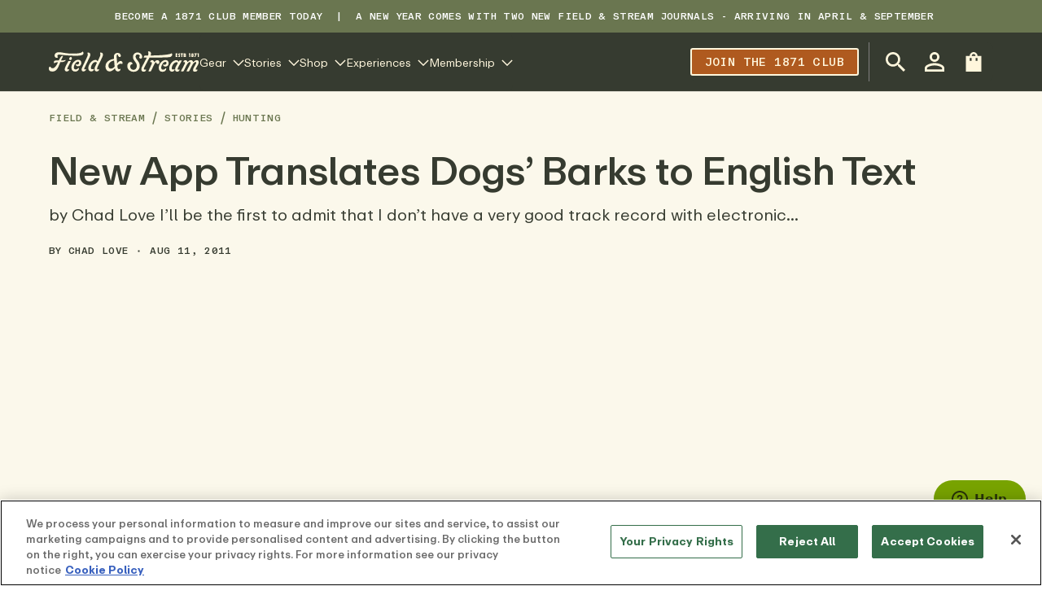

--- FILE ---
content_type: text/html
request_url: https://www.fieldandstream.com/dogs/hunting-dogs/what-your-dog-thinking-dog-translator-app
body_size: 30353
content:
<!DOCTYPE html><html lang="EN"><head><link rel="canonical" href="https://www.fieldandstream.com/dogs/hunting-dogs/what-your-dog-thinking-dog-translator-app"/><meta name="p:domain_verify" content="c96461f4c601218252801508d0c7ed70"/><meta charSet="UTF-8"/><meta name="viewport" content="width=device-width,initial-scale=1"/><meta http-equiv="Content-Type" content="text/html;charset=utf-8"/><title>New App Translates Dogs&#x27; Barks to English Text | Field &amp; Str</title><meta name="description" content="by Chad Love I&#x27;ll be the first to admit that I don&#x27;t have a very good track record with electronic gadgets, especially electronic gadgets designed to make our lives &quot;easier&quot; or &quot;simpler&quot; or &quot;more efficient.&quot; To me those are all just code words for screami"/><script data-domain-script="018f87f4-3b28-72c3-be34-370ede1991c8" src="https://cdn.cookielaw.org/scripttemplates/otSDKStub.js"></script><script>
              dataLayer = window.dataLayer || [];

              function gtag(){
                dataLayer.push(arguments)
              };
            </script><script>
            (function(w,d,s,l,i){w[l]=w[l]||[];w[l].push({'gtm.start':
            new Date().getTime(),event:'gtm.js'});var f=d.getElementsByTagName(s)[0],
            j=d.createElement(s),dl=l!='dataLayer'?'&l='+l:'';j.async=true;j.src=
            'https://www.googletagmanager.com/gtm.js?id='+i+dl;f.parentNode.insertBefore(j,f);
            })(window,document,'script','dataLayer',"GTM-T3BLNTXV");
          </script><link rel="preconnect" href="https://cdn.shopify.com"/><link rel="preconnect" href="https://images.ctfassets.net"/><link rel="preload" href="https://cdn.shopify.com/oxygen-v2/32408/21412/44331/2451296/build/_assets/ABCRepro-Screen-3ZT4BJMX.woff2" as="font" type="font/woff2" crossorigin="anonymous"/><link rel="preload" href="https://cdn.shopify.com/oxygen-v2/32408/21412/44331/2451296/build/_assets/ABCRepro-Medium-SLSROKKK.woff2" as="font" type="font/woff2" crossorigin="anonymous"/><link rel="preload" href="https://cdn.shopify.com/oxygen-v2/32408/21412/44331/2451296/build/_assets/ABCRepro-Bold-YSFVMXOF.woff2" as="font" type="font/woff2" crossorigin="anonymous"/><link rel="preload" href="https://cdn.shopify.com/oxygen-v2/32408/21412/44331/2451296/build/_assets/ABCReproMono-Medium-RGCXS5NX.woff2" as="font" type="font/woff2" crossorigin="anonymous"/><link rel="stylesheet" href="https://cdn.shopify.com/oxygen-v2/32408/21412/44331/2451296/build/_assets/fonts-FRNU2YU2.css"/><link rel="stylesheet" href="https://cdn.shopify.com/oxygen-v2/32408/21412/44331/2451296/build/css-bundle-LYQJR6LG.css"/><link rel="stylesheet" href="https://cdn.shopify.com/oxygen-v2/32408/21412/44331/2451296/build/_assets/reset-5Z76SP36.css"/><link rel="stylesheet" href="https://cdn.shopify.com/oxygen-v2/32408/21412/44331/2451296/build/_assets/_base-JC4BY2YT.css"/><link rel="stylesheet" href="https://cdn.shopify.com/oxygen-v2/32408/21412/44331/2451296/build/_assets/required-QQRSUETY.css"/><link rel="stylesheet" href="https://cdn.shopify.com/oxygen-v2/32408/21412/44331/2451296/build/_assets/recommended-JHFWT56I.css"/><link rel="stylesheet" href="https://cdn.shopify.com/oxygen-v2/32408/21412/44331/2451296/build/_assets/styles-53LZBXLC.css"/><link rel="stylesheet" href="https://cdn.shopify.com/oxygen-v2/32408/21412/44331/2451296/build/_assets/app-FHNJX4W4.css"/><link rel="icon" type="image/png" href="https://cdn.shopify.com/oxygen-v2/32408/21412/44331/2451296/build/_assets/favicon-TKA4RRES.png"/><script async="" id="ze-snippet" src="https://static.zdassets.com/ekr/snippet.js?key=c49030cb-6389-425c-ba25-d30d8e2cea67"></script></head><body><noscript><iframe src="https://www.googletagmanager.com/ns.html?id=GTM-T3BLNTXV" height="0" width="0" style="display:none;visibility:hidden"></iframe></noscript><div id="layout"><style>
        :root {
          --br-radius-button: 3px;
        }

        @media (prefers-color-scheme: dark) {
          :root {
            
          }
        }</style><section class="br-container--raw br-top-bar topbar" style="--br-sx:var(--br-spacing);--br-sx-md:var(--br-spacing-header)"><div class="max-width--xlarge br-top-bar__container"><div class="br-top-bar__left"></div><div class="br-top-bar__center"><article class="br-editorial" name="top bar content 1" id="top-bar-content-1" concepts="" slot="center"><p> <a href="https://www.fieldandstream.com/1871-club">BECOME A 1871 CLUB MEMBER TODAY</a>  |  A New year comes with two new Field &amp; Stream Journals - arriving in April &amp; September</p><p><b></b></p></article></div><div class="br-top-bar__right"></div></div></section><div class="header-container"><div class="br-sticky sticky-header"><header class="br-container header" style="--br-sx:var(--br-spacing);--br-sx-md:var(--br-spacing);--br-sx-xl:var(--br-spacing-header);--br-sy:var(--br-spacing);--br-sy-md:0" role="banner" data-header-component="true"><div class="max-width--xlarge h-nav flex justify-between items-center gap-4 md:gap-8"><button class="mr-auto header__btn-hamburger md:hidden br-icon-button br-icon-button--2xs br-icon-button--square br-button br-button--has-icon br-button--ghost br-button--icon-trailing" type="button"><span aria-hidden="true" class="br-icon" style="--br-icon-size:var(--br-size-md)"><svg class="br-icon-path" viewBox="0 0 24 24"><path d="M0 1.875H24V4.125H0V1.875ZM0 10.875H24V13.125H0V10.875ZM24 19.875H0V22.125H24V19.875Z" fill=""></path></svg></span></button><div class="flex items-center sm:gap-4 xl:gap-[52px]"><a class="font-bold header-logo" data-discover="true" href="/"><div class="br-image" data-testid="image-wrapper"><picture class="br-image__picture"><source media="(min-width: 768px)" srcSet="https://images.ctfassets.net/fbkgl98xrr9f/1GnddAVcyeew2hQvUmrFpw/e4ca91baa53a1ecd66f76b1ef472932b/mob-logo.svg"/><source media="(min-width: 1px)" srcSet="https://images.ctfassets.net/fbkgl98xrr9f/1GnddAVcyeew2hQvUmrFpw/e4ca91baa53a1ecd66f76b1ef472932b/mob-logo.svg"/><img loading="lazy" src="https://images.ctfassets.net/fbkgl98xrr9f/1GnddAVcyeew2hQvUmrFpw/e4ca91baa53a1ecd66f76b1ef472932b/mob-logo.svg" alt="Field &amp; Stream" class="br-image__media set-media--loaded"/></picture></div></a><nav class="megamenu hidden md:gap-4 xl:gap-7 header-navigation md:flex md:items-center"><div class="megamenu-item level-1"><button class="megamenu-link level-1 inline-flex items-center br-button--has-icon br-button--has-text br-button--icon-trailing" type="button" target="_self"><span class="md:contents">Gear</span><span aria-hidden="true" class="br-icon" style="--br-icon-size:1em"><svg class="br-icon-path" viewBox="0 0 24 24"><path d="M11.9999 18.8865L0.704423 7.59098L2.29541 5.99999L11.9999 15.7045L21.7044 5.99999L23.2954 7.59098L11.9999 18.8865Z" fill=""></path></svg></span></button></div><div class="megamenu-item level-1"><button class="megamenu-link level-1 inline-flex items-center br-button--has-icon br-button--has-text br-button--icon-trailing" type="button" target="_self"><span class="md:contents">Stories</span><span aria-hidden="true" class="br-icon" style="--br-icon-size:1em"><svg class="br-icon-path" viewBox="0 0 24 24"><path d="M11.9999 18.8865L0.704423 7.59098L2.29541 5.99999L11.9999 15.7045L21.7044 5.99999L23.2954 7.59098L11.9999 18.8865Z" fill=""></path></svg></span></button></div><div class="megamenu-item level-1"><button class="megamenu-link level-1 inline-flex items-center br-button--has-icon br-button--has-text br-button--icon-trailing" type="button" target="_self"><span class="md:contents">Shop</span><span aria-hidden="true" class="br-icon" style="--br-icon-size:1em"><svg class="br-icon-path" viewBox="0 0 24 24"><path d="M11.9999 18.8865L0.704423 7.59098L2.29541 5.99999L11.9999 15.7045L21.7044 5.99999L23.2954 7.59098L11.9999 18.8865Z" fill=""></path></svg></span></button></div><div class="megamenu-item level-1"><button class="megamenu-link level-1 inline-flex items-center br-button--has-icon br-button--has-text br-button--icon-trailing" type="button" target="_self"><span class="md:contents">Experiences</span><span aria-hidden="true" class="br-icon" style="--br-icon-size:1em"><svg class="br-icon-path" viewBox="0 0 24 24"><path d="M11.9999 18.8865L0.704423 7.59098L2.29541 5.99999L11.9999 15.7045L21.7044 5.99999L23.2954 7.59098L11.9999 18.8865Z" fill=""></path></svg></span></button></div><div class="megamenu-item level-1"><button class="megamenu-link level-1 inline-flex items-center br-button--has-icon br-button--has-text br-button--icon-trailing" type="button" target="_self"><span class="md:contents">Membership</span><span aria-hidden="true" class="br-icon" style="--br-icon-size:1em"><svg class="br-icon-path" viewBox="0 0 24 24"><path d="M11.9999 18.8865L0.704423 7.59098L2.29541 5.99999L11.9999 15.7045L21.7044 5.99999L23.2954 7.59098L11.9999 18.8865Z" fill=""></path></svg></span></button></div></nav></div><div class="relative flex items-center gap-1 md:ml-auto header-actions"><a class="hidden md:flex md:mr-2 lg:mr-3 2xl:mr-7 header__nav-promo-btn br-button br-button--has-text br-button--base br-button--secondary" href="https://www.fieldandstream.com/1871-club/" label="Join the 1871 club" title="Join the 1871 club" target="_self">Join the 1871 club</a><div class="relative flex items-center ml-auto lg:pl-2 2xl:pl-5 md:border-l md:border-gray-800"><button class="header__search-button br-icon-button br-icon-button--lg br-icon-button--circle br-button br-button--has-icon br-button--ghost br-button--icon-trailing" type="button" aria-label="Open Search Bar" aria-expanded="false"><span aria-hidden="true" class="br-icon" style="--br-icon-size:var(--br-size-md)"><svg class="br-icon-path" viewBox="3 3 17.49 17.49"><path d="M15.5 14h-.79l-.28-.27C15.41 12.59 16 11.11 16 9.5 16 5.91 13.09 3 9.5 3S3 5.91 3 9.5 5.91 16 9.5 16c1.61 0 3.09-.59 4.23-1.57l.27.28v.79l5 4.99L20.49 19l-4.99-5Zm-6 0C7.01 14 5 11.99 5 9.5S7.01 5 9.5 5 14 7.01 14 9.5 11.99 14 9.5 14Z" fill=""></path></svg></span></button><a class="hidden md:flex br-icon-button br-icon-button--lg br-icon-button--circle br-button br-button--has-icon br-button--ghost br-button--icon-trailing" data-discover="true" href="/account/login"><span aria-hidden="true" class="br-icon" style="--br-icon-size:var(--br-size-md)"><svg class="br-icon-path" viewBox="4 4 16 16"><path d="M12 5.9a2.1 2.1 0 1 1 0 4.2 2.1 2.1 0 0 1 0-4.2Zm0 9c2.97 0 6.1 1.46 6.1 2.1v1.1H5.9V17c0-.64 3.13-2.1 6.1-2.1ZM12 4C9.79 4 8 5.79 8 8s1.79 4 4 4 4-1.79 4-4-1.79-4-4-4Zm0 9c-2.67 0-8 1.34-8 4v3h16v-3c0-2.66-5.33-4-8-4Z" fill=""></path></svg></span></a><button class="br-icon-button br-icon-button--lg br-icon-button--circle br-button br-button--has-icon br-button--ghost br-button--icon-trailing" type="button"><span aria-hidden="true" class="br-icon" style="--br-icon-size:var(--br-size-md)"><svg class="br-icon-path" viewBox="4 2 16 20"><path d="M20 6.00012H16C16 3.79012 14.21 2.00012 12 2.00012C9.79 2.00012 8 3.79012 8 6.00012H4V22.0001H20V6.00012ZM10 11.0001H8V8.00012H10V11.0001ZM12 4.00012C13.1 4.00012 14 4.90012 14 6.00012H10C10 4.90012 10.9 4.00012 12 4.00012ZM16 11.0001H14V8.00012H16V11.0001Z" fill=""></path></svg></span></button></div></div></div></header></div></div><div class="w-full blog-post"><section class="br-container border-0 border-b border-solid blog-post-top border-brand-600" style="--br-sx:var(--br-spacing);--br-sx-md:var(--br-spacing-header)"><div class="max-width--xlarge"><nav class="br-breadcrumbs br-breadcrumbs--wrap blog-breadcrumbs"><ol class="br-breadcrumbs__list"><li class="br-breadcrumbs__list-item"><a class="br-link br-link--inherit-color" data-discover="true" href="/blog">Field &amp; Stream</a><span aria-hidden="true" class="br-icon br-breadcrumbs__divider" style="--br-icon-size:var(--br-size)"><svg class="br-icon-path" viewBox="0 0 24 24"><path d="M7.70192 23.2999L13.9136 0.117722L16.0869 0.700064L9.87525 23.8823L7.70192 23.2999Z" fill=""></path></svg></span></li><li class="br-breadcrumbs__list-item"><a class="br-link br-link--inherit-color" data-discover="true" href="/category/stories">Stories</a><span aria-hidden="true" class="br-icon br-breadcrumbs__divider" style="--br-icon-size:var(--br-size)"><svg class="br-icon-path" viewBox="0 0 24 24"><path d="M7.70192 23.2999L13.9136 0.117722L16.0869 0.700064L9.87525 23.8823L7.70192 23.2999Z" fill=""></path></svg></span></li><li class="br-breadcrumbs__list-item br-breadcrumbs__list-item--current"><a class="br-link br-link--no-underline br-breadcrumbs__breadcrumb br-breadcrumbs__breadcrumb--current" href="/category/hunting" data-testid="Hunting">Hunting</a></li></ol></nav><article><header></header></article><div class="blog-post-header"><div class="br-heading h-inherit t-inherit"><h1 class="br-title br-title--h1 br-heading__title" style="--br-title-font-size:var(--br-font-size-h1);--br-title-line-height:var(--br-line-height-h1);--br-title-font-weight:var(--br-font-weight-h1)">New App Translates Dogs’ Barks to English Text</h1></div><div class="blog-post-excerpt">by Chad Love I’ll be the first to admit that I don’t have a very good track record with electronic…</div><div class="blog-post-info"><span>By <a class="br-link br-link--inherit-color" data-discover="true" href="/authors/chad-love">Chad Love</a></span><span class="flex items-center px-3"><span aria-hidden="true" class="br-icon" style="--br-icon-size:3px"><svg class="br-icon-path" viewBox="0 0 24 24"><use xlink:href="#dot" fill=""></use></svg></span></span><span>Aug 11, 2011</span></div></div><div class="blog-post-featured-image"><div class="br-image br-image--use-as-background" style="--br-media-width:2000px;--br-media-height:1500px" data-testid="image-wrapper"><img loading="lazy" src="https://images.ctfassets.net/fbkgl98xrr9f/3ma5Ut3sLXTgLH7nemqVIG/950acf2ca77522e1cc57cbe0a9d19310/YB347TBDL6KY7NEEZUCT5KXUXU.jpg?fm=webp&amp;q=75&amp;w=1320&amp;h=580" width="2000" height="1500" alt="httpswww-fieldandstream-comsitesfieldandstream-comfilestroutandgooseweb02-jpg" class="br-image__media set-media--loading"/></div></div></div></section><section class="br-container blog-post-bottom" style="--br-sx:var(--br-spacing);--br-sx-md:var(--br-spacing-header)"><div class="max-width--xlarge"><div class="br-grid" style="--br-grid-gap:0;--br-grid-gap-md:0;--br-grid-gap-lg:1.5rem;--br-grid-columns:1;--br-grid-columns-md:1;--br-grid-columns-lg:12"><div class="br-grid-item" style="--br-grid-column:1;--br-grid-column-md:1;--br-grid-column-lg:8"><div class="br-heading h-inherit t-inherit"><h3 class="br-title br-title--h3 br-heading__title" style="--br-title-font-size:var(--br-font-size-h3);--br-title-line-height:var(--br-line-height-h3);--br-title-font-weight:var(--br-font-weight-h3)">New App Translates Dogs’ Barks to English Text</h3></div><article class="br-editorial blog-post-body"><div class="my-sm"><div class="br-image" data-testid="image-wrapper"><img loading="lazy" src="https://images.ctfassets.net/fbkgl98xrr9f/3zcxHTwWiYlIueeB0aPDHv/53853e4a13f29a55d2559d33df4ef0f8/P6MZREI6D5FZHXINOTEKOIPTUQ.jpg?fm=webp&amp;q=75" alt="httpswww.fieldandstream.comsitesfieldandstream.comfilesimport2014importBlogPostembeddogapp.jpg" class="br-image__media set-media--loading"/></div></div><p><i>by Chad Love</i></p><p>I’ll be the first to admit that I don’t have a very good track record with electronic gadgets, especially electronic gadgets designed to make our lives “easier” or “simpler” or “more efficient.” To me those are all just code words for screaming frustration, and (to paraphrase famous curmudgeon Ed Abbey) I’d just as soon someone come after me with an ax as a gadget designed to make life easier.</p><p>So imagine my chagrin when my wife recently informed me she had upgraded our cell phones to “smartphones.” This irritated me to no end. Just two weeks prior I had finally managed to kill my old cell phone by “accidentally” getting it wet on a fishing trip, and I couldn’t be happier. Now I was not only getting a new one, but one that was “smart?” Thanks, hon. I loathe cell phones more than all other technology. A couple of years ago I did a blog post about <a href="/blogs/hunting/2009/07/chad-love/">shooting my cell phone with my bow</a></p><p>. It wasn’t a stunt. I honestly relished the experience.</p><p>But I’ve had this thing for a couple weeks now and I haven’t yet pinned it to the backstop, so perhaps even a Luddite like myself can achieve a sort of uneasy stasis with iWorld. And since everyone tells me I need a few “apps” for my cognitively-advanced talking device, I’ve been browsing the “app” store. And I think I’ve found a winner, an app destined to completely reshape the gundog training landscape. No more guessing what your dog is thinking. No more trying to read your dog’s subtle body language indicators. If you’ve ever wondered what the hell your dog was thinking when you gave him that “back” cast and he took a right “over” instead, well, here’s the <a href="http://itunes.apple.com/us/app/bowlingual-dog-translator/id342137900?mt=8/#">app for that</a></p><p>…</p><p>_Ever wonder what your dog might be trying to tell you? BowLingual Dog Translator is a Dog-to-English translator that allows your dog to communicate to you in a way that’s easy for you to understand.</p><p>Directions for use:</p><p>1. Press the “Translate Bark” button to begin the recording/translation process. 2. Hold the device near your dog as it barks. 3. Once recording is complete, wait a moment for bark analyzation. 4. Your dog’s message is displayed in easy-to-understand English.</p><p>Whether you have a petite Chihuahua or a towering Great Dane, BowLingual is fun to use with dogs of all sizes and shapes, and is a great way to impress your friends.</p><p>Note: BowLingual Dog Translator is intended for novel entertainment, and may not accurately reflect your dog’s emotions at all times._</p><p>Gosh, why did I wait so long to get one of these smart phones? It’s all true: They really do make life so much easier. And simpler. And more efficient. I’m going to go right now and see what, exactly is on my dog’s minds. I’ll let you know what they say…</p></article></div><div class="br-grid-item" style="--br-grid-column:1;--br-grid-column-md:1;--br-grid-column-lg:4"><div class="br-grid" style="--br-grid-gap:0;--br-grid-gap-md:0;--br-grid-gap-lg:1.5rem;--br-grid-columns:1;--br-grid-columns-md:1;--br-grid-columns-lg:4"><div class="br-grid-item" style="--br-grid-column:1;--br-grid-column-md:1;--br-grid-column-lg:1"></div><div class="br-grid-item" style="--br-grid-column:1;--br-grid-column-md:1;--br-grid-column-lg:3"><div class="blog-post-sidebar"><div class="eyebrow-text">From our Expert</div><div class="blog-post-author"><div class="br-heading h-inherit t-inherit"><h5 class="br-title br-title--h5 br-heading__title" style="--br-title-font-size:var(--br-font-size-h5);--br-title-line-height:var(--br-line-height-h5);--br-title-font-weight:var(--br-font-weight-h5)">Chad Love</h5></div><div class="blog-post-author__divider"></div></div><div class="blog-post-share"><div class="eyebrow-text">Share Article </div><div class="blog-post-share__icons"><a class="blog-post-share__social-link br-icon-button br-icon-button--sm br-icon-button--circle br-button br-button--has-icon br-button--ghost br-button--icon-trailing" href="mailto:?subject=New%20App%20Translates%20Dogs%E2%80%99%20Barks%20to%20English%20Text&amp;body=New%20App%20Translates%20Dogs%E2%80%99%20Barks%20to%20English%20Text%0A%0Ahttps%3A%2F%2Fwww.fieldandstream.com%2Fdogs%2Fhunting-dogs%2Fwhat-your-dog-thinking-dog-translator-app" target="_blank"><span aria-hidden="true" class="br-icon"><svg class="br-icon-path" viewBox="0 0 24 24"><path d="M22 6C22 4.9 21.1 4 20 4H4C2.9 4 2 4.9 2 6V18C2 19.1 2.9 20 4 20H20C21.1 20 22 19.1 22 18V6ZM20 6L12 11L4 6H20ZM20 18H4V8L12 13L20 8V18Z" fill=""></path></svg></span></a><a class="blog-post-share__social-link br-icon-button br-icon-button--sm br-icon-button--circle br-button br-button--has-icon br-button--ghost br-button--icon-trailing" href="https://www.facebook.com/sharer/sharer.php?u=https%3A%2F%2Fwww.fieldandstream.com%2Fdogs%2Fhunting-dogs%2Fwhat-your-dog-thinking-dog-translator-app&amp;t=New%20App%20Translates%20Dogs%E2%80%99%20Barks%20to%20English%20Text" target="_blank"><span aria-hidden="true" class="br-icon"><svg class="br-icon-path" viewBox="5.63 0.75 12.73 22.27"><path d="M13.8869 23.025V12.8644H17.6397L18.2016 8.90454H13.8869V6.37636C13.8869 5.22989 14.2371 4.44864 16.0462 4.44864L18.3536 4.44766V0.906015C17.9544 0.857844 16.5848 0.75 14.9914 0.75C11.6648 0.75 9.38739 2.59534 9.38739 5.98431V8.90454H5.625V12.8644H9.38739V23.025H13.8869Z" fill=""></path></svg></span></a><a class="blog-post-share__social-link br-icon-button br-icon-button--sm br-icon-button--circle br-button br-button--has-icon br-button--ghost br-button--icon-trailing" href="https://twitter.com/intent/tweet?url=https%3A%2F%2Fwww.fieldandstream.com%2Fdogs%2Fhunting-dogs%2Fwhat-your-dog-thinking-dog-translator-app&amp;text=New%20App%20Translates%20Dogs%E2%80%99%20Barks%20to%20English%20Text" target="_blank"><span aria-hidden="true" class="br-icon"><svg class="br-icon-path" viewBox="0 0 24 24"><path d="M13.969 10.1571L22.7069 0H20.6363L13.0491 8.81931L6.9893 0H0L9.16366 13.3364L0 23.9877H2.07073L10.083 14.6742L16.4826 23.9877H23.4719L13.9684 10.1571H13.969ZM11.1328 13.4538L10.2043 12.1258L2.81684 1.55881H5.99736L11.9592 10.0867L12.8876 11.4147L20.6373 22.4998H17.4567L11.1328 13.4544V13.4538Z" fill=""></path></svg></span></a><a class="blog-post-share__social-link br-icon-button br-icon-button--sm br-icon-button--circle br-button br-button--has-icon br-button--ghost br-button--icon-trailing" href="https://www.instagram.com/?url=https%3A%2F%2Fwww.fieldandstream.com%2Fdogs%2Fhunting-dogs%2Fwhat-your-dog-thinking-dog-translator-app" target="_blank"><span aria-hidden="true" class="br-icon"><svg class="br-icon-path" viewBox="0 0 24 24"><use xlink:href="#instagram" fill=""></use></svg></span></a><a class="blog-post-share__social-link br-icon-button br-icon-button--sm br-icon-button--circle br-button br-button--has-icon br-button--ghost br-button--icon-trailing" href="https://pinterest.com/pin/create/button/?url=https%3A%2F%2Fwww.fieldandstream.com%2Fdogs%2Fhunting-dogs%2Fwhat-your-dog-thinking-dog-translator-app&amp;description=New%20App%20Translates%20Dogs%E2%80%99%20Barks%20to%20English%20Text&amp;media=https%3A%2F%2Fimages.ctfassets.net%2Ffbkgl98xrr9f%2F3ma5Ut3sLXTgLH7nemqVIG%2F950acf2ca77522e1cc57cbe0a9d19310%2FYB347TBDL6KY7NEEZUCT5KXUXU.jpg%3Ffm%3Dwebp%26q%3D75%26w%3D1320%26h%3D580" target="_blank"><span aria-hidden="true" class="br-icon"><svg class="br-icon-path" viewBox="0 0 24 24"><path d="M11.9951 0C5.36076 0 0 5.37062 0 11.9951C0 17.0794 3.15919 21.4233 7.62156 23.1707C7.51296 22.2229 7.42411 20.7618 7.66104 19.7252C7.87824 18.7873 9.06293 13.7622 9.06293 13.7622C9.06293 13.7622 8.70754 13.0416 8.70754 11.9852C8.70754 10.3167 9.67502 9.07281 10.8795 9.07281C11.9062 9.07281 12.3998 9.84286 12.3998 10.761C12.3998 11.7877 11.7482 13.3278 11.4027 14.7594C11.1164 15.9539 12.0049 16.9313 13.1798 16.9313C15.3122 16.9313 16.9511 14.6804 16.9511 11.4422C16.9511 8.56932 14.8877 6.5652 11.9358 6.5652C8.51995 6.5652 6.51583 9.12216 6.51583 11.768C6.51583 12.7947 6.91073 13.9004 7.40436 14.5027C7.5031 14.6211 7.51296 14.7297 7.48334 14.8482C7.3945 15.2234 7.18716 16.0428 7.14768 16.2106C7.09831 16.4278 6.96996 16.4772 6.7429 16.3686C5.26202 15.6577 4.33402 13.4661 4.33402 11.7088C4.33402 7.92761 7.07856 4.45248 12.2616 4.45248C16.4179 4.45248 19.6561 7.41422 19.6561 11.383C19.6561 15.5195 17.0498 18.8466 13.4364 18.8466C12.2221 18.8466 11.0769 18.2147 10.6919 17.4644C10.6919 17.4644 10.0897 19.7548 9.94159 20.3176C9.67502 21.3641 8.94446 22.6672 8.45083 23.4669C9.57631 23.8124 10.761 24 12.0049 24C18.6294 24 24 18.6294 24 12.0049C23.9901 5.37062 18.6195 0 11.9951 0Z" fill=""></path></svg></span></a></div></div></div><article><aside class="Article-advert" id="rightRail"><div id="topRail"><div id="mtc-unit-top_sidebar__desktop-0" class="mtc-unit"></div></div><div class="u-sidebar"></div></aside></article></div></div></div></div><div class="blog-post-footer mt-6"><section class="Article-authorBox"></section></div></div></section><script type="application/ld+json">{"@context":"https://schema.org","@type":"Article","headline":"New App Translates Dogs’ Barks to English Text","description":"by Chad Love I’ll be the first to admit that I don’t have a very good track record with electronic…","mainEntityOfPage":{"@type":"WebPage","@id":"https://www.fieldandstream.com/dogs/hunting-dogs/what-your-dog-thinking-dog-translator-app"},"image":"https://images.ctfassets.net/fbkgl98xrr9f/3ma5Ut3sLXTgLH7nemqVIG/950acf2ca77522e1cc57cbe0a9d19310/YB347TBDL6KY7NEEZUCT5KXUXU.jpg?fm=webp&q=75&w=1320&h=580","author":{"@type":"Person","name":"Chad Love","url":"https://www.fieldandstream.comundefined/authors/chad-love"},"publisher":{"@context":"https://schema.org","@type":"Organization","name":"Field & Stream","brand":"Field & Stream","url":"https://www.fieldandstream.com","description":"Field & Stream is the world’s leading outdoor lifestyle brand. With origins dating back to 1871, F&S has taught a nation to hunt and fish, to camp and explore, to survive and thrive in the outdoors—all while leading the charge to conserve and fight for wildlife and wild places. ","logo":"https://cdn.shopify.com/s/files/1/0816/2017/3081/files/Field_And_Stream_Script_Green_on_White.svg?v=1706064779","address":{"@type":"PostalAddress","addressLocality":"Tennessee, USA","postalCode":"37203","streetAddress":"429 Chestnut Street","addressCountry":"US"}},"datePublished":"2011-08-11T23:25:55.000Z","dateModified":"2025-08-29T05:27:25.952Z"}</script></div><footer class="br-container max-width--full min-h-[20rem] pt-8 md:pt-0 pb-6 md:pb-0" style="--br-container-color:var(--br-color-white);--br-container-background:var(--br-color-brand-900)"><section class="br-container px-6 footer-main md:px-[60px]" style="--br-container-color:var(--footer-main-color);--br-container-border:var(--footer-main-border);--br-container-background:var(--footer-main-background)"><div class="max-width--full"><div class="br-grid" style="--br-grid-gap:var(--br-spacing-md);--br-grid-gap-md:0;--br-grid-columns:1;--br-grid-columns-md:12"><div class="br-grid-item border-gray-700 md:border-r md:pt-14 md:pb-12 md:pr-8 lg:pr-16" style="--br-grid-column:1;--br-grid-column-md:4"><div class="br-image footer__logo" style="--br-media-width:88px;--br-media-height:75px" data-testid="image-wrapper"><img loading="lazy" src="//images.ctfassets.net/fbkgl98xrr9f/2EB3OJ42qv40auqUPggGFW/484cf0bc67b10148c737f8c15b411d32/footer-logo.png" width="88px" height="75px" alt="Footer Logo" class="br-image__media set-media--loading mx-auto md:mx-0"/></div><div class="mt-6 text-center footer__form-intro md:text-left md:mt-4">SIGN UP FOR THE FIELD &amp; STREAM NEWSLETTER — Outdoor news, hunting and fishing tips, adventure stories, conservation issues—plus exclusive offers, giveaways, and more!</div><section class="grid gap-4 mt-4"><h3 class="br-title br-title--h6" style="--br-title-font-size:var(--br-font-size-h6);--br-title-line-height:var(--br-line-height-h6);--br-title-font-family:var(--br-font-family-h6);--br-title-font-weight:var(--br-font-weight-h6)"></h3><div class="flex justify-center md:justify-start"><a class="footer__social-link br-icon-button br-icon-button--lg br-icon-button--circle br-button br-button--has-icon br-button--ghost br-button--icon-trailing" href="https://www.instagram.com/fieldandstream" target="_blank"><span aria-hidden="true" class="br-icon"><svg class="br-icon-path" viewBox="0 0 24 24"><use xlink:href="#instagram" fill=""></use></svg></span></a><a class="footer__social-link br-icon-button br-icon-button--lg br-icon-button--circle br-button br-button--has-icon br-button--ghost br-button--icon-trailing" href="https://www.facebook.com/fieldandstream/" target="_blank"><span aria-hidden="true" class="br-icon"><svg class="br-icon-path" viewBox="5.63 0.75 12.73 22.27"><path d="M13.8869 23.025V12.8644H17.6397L18.2016 8.90454H13.8869V6.37636C13.8869 5.22989 14.2371 4.44864 16.0462 4.44864L18.3536 4.44766V0.906015C17.9544 0.857844 16.5848 0.75 14.9914 0.75C11.6648 0.75 9.38739 2.59534 9.38739 5.98431V8.90454H5.625V12.8644H9.38739V23.025H13.8869Z" fill=""></path></svg></span></a><a class="footer__social-link br-icon-button br-icon-button--lg br-icon-button--circle br-button br-button--has-icon br-button--ghost br-button--icon-trailing" href="https://twitter.com/fieldandstream" target="_blank"><span aria-hidden="true" class="br-icon"><svg class="br-icon-path" viewBox="0 0 24 24"><path d="M13.969 10.1571L22.7069 0H20.6363L13.0491 8.81931L6.9893 0H0L9.16366 13.3364L0 23.9877H2.07073L10.083 14.6742L16.4826 23.9877H23.4719L13.9684 10.1571H13.969ZM11.1328 13.4538L10.2043 12.1258L2.81684 1.55881H5.99736L11.9592 10.0867L12.8876 11.4147L20.6373 22.4998H17.4567L11.1328 13.4544V13.4538Z" fill=""></path></svg></span></a><a class="footer__social-link br-icon-button br-icon-button--lg br-icon-button--circle br-button br-button--has-icon br-button--ghost br-button--icon-trailing" href="https://www.tiktok.com/@fieldandstream_?lang=en" target="_blank"><span aria-hidden="true" class="br-icon"><svg class="br-icon-path" viewBox="0 0 24 24"><path d="M22.5758 6.00815C21.2051 6.00815 19.9378 5.55284 18.9239 4.78773C17.7598 3.90997 16.9196 2.61914 16.6239 1.13587C16.5488 0.769741 16.5112 0.389534 16.5065 -6.10352e-05H12.5871V10.7068L12.5824 16.5695C12.5824 18.1372 11.5591 19.4656 10.1463 19.935C9.7332 20.0711 9.29197 20.1368 8.83196 20.1087C8.24053 20.0758 7.69134 19.8975 7.20787 19.6111C6.18459 19.0009 5.49459 17.8932 5.47581 16.6211C5.44765 14.6403 7.04828 13.0209 9.02911 13.0209C9.4187 13.0209 9.79422 13.0866 10.1463 13.1992V10.2749V9.22818C9.77544 9.17185 9.39993 9.14369 9.01503 9.14369C6.84644 9.14369 4.81867 10.0449 3.36824 11.669C2.27456 12.8941 1.61741 14.4619 1.51415 16.1048C1.38272 18.2593 2.1713 20.3105 3.70151 21.822C3.92682 22.0426 4.16152 22.2491 4.41029 22.4416C5.7199 23.4508 7.32522 23.9999 9.01503 23.9999C9.39523 23.9999 9.77544 23.9718 10.1463 23.9154C11.7234 23.6808 13.1785 22.9579 14.3285 21.822C15.7414 20.4279 16.5206 18.5738 16.53 16.6023L16.5112 7.84347C17.1824 8.3645 17.9194 8.79165 18.7127 9.12491C19.9425 9.64594 21.2474 9.9041 22.5851 9.9041V7.05959V6.00346C22.5898 6.00815 22.5758 6.00815 22.5758 6.00815Z" fill=""></path></svg></span></a><a class="footer__social-link br-icon-button br-icon-button--lg br-icon-button--circle br-button br-button--has-icon br-button--ghost br-button--icon-trailing" href="https://www.youtube.com/channel/UC5hvv--KJ9qN4A62IX1ZNew" target="_blank"><span aria-hidden="true" class="br-icon"><svg class="br-icon-path" viewBox="0 0 24 24"><path d="M23.4982 5.64C23.2227 4.60091 22.4086 3.78273 21.3764 3.50455C19.5055 3 12 3 12 3C12 3 4.49455 3 2.62364 3.50455C1.59136 3.78273 0.777273 4.60091 0.501818 5.64C0 7.52455 0 11.4545 0 11.4545C0 11.4545 0 15.3845 0.501818 17.2691C0.777273 18.3082 1.59136 19.1264 2.62364 19.4045C4.49591 19.9091 12 19.9091 12 19.9091C12 19.9091 19.5055 19.9091 21.3764 19.4045C22.4086 19.1264 23.2227 18.3082 23.4982 17.2691C24 15.3859 24 11.4545 24 11.4545C24 11.4545 24 7.52455 23.4982 5.64ZM9.54545 15.0232V7.88591L15.8182 11.4545L9.54545 15.0232Z" fill=""></path></svg></span></a></div></section></div><div class="br-grid-item md:pt-14 md:pb-12 md:pl-20" style="--br-grid-column:1;--br-grid-column-md:8"><div class="br-grid items-start footer__main-nav" style="--br-grid-gap:var(--br-spacing-sm);--br-grid-gap-md:var(--br-spacing);--br-grid-gap-lg:var(--br-spacing-md);--br-grid-columns:1;--br-grid-columns-md:2;--br-grid-columns-lg:3;--br-grid-columns-xl:4"><section class="grid gap-4"><h3 class="br-title br-title--h6" style="--br-title-font-size:var(--br-font-size-h6);--br-title-line-height:var(--br-line-height-h6);--br-title-font-family:var(--br-font-family-h6);--br-title-font-weight:var(--br-font-weight-h6)">Shopping</h3><ul class="br-list br-list--hide-bullets"><li class="br-list__item"><a class="br-link br-link--no-underline br-link--inherit-color" data-discover="true" href="/govx-id-military-discount" target="_self">Military &amp; First Responders Discount</a></li><li class="br-list__item"><a class="br-link br-link--no-underline br-link--inherit-color" data-discover="true" href="/policies/shipping-policy" target="_self">Shipping</a></li><li class="br-list__item"><a class="br-link br-link--no-underline br-link--inherit-color" href="https://www.fieldandstream.com/policies/refund-policy" target="_self">Returns</a></li></ul></section><section class="grid gap-4"><h3 class="br-title br-title--h6" style="--br-title-font-size:var(--br-font-size-h6);--br-title-line-height:var(--br-line-height-h6);--br-title-font-family:var(--br-font-family-h6);--br-title-font-weight:var(--br-font-weight-h6)">Company</h3><ul class="br-list br-list--hide-bullets"><li class="br-list__item"><a class="br-link br-link--no-underline br-link--inherit-color" data-discover="true" href="/about-us" target="_self">About Us</a></li><li class="br-list__item"><a class="br-link br-link--no-underline br-link--inherit-color" data-discover="true" href="/frequently-asked-questions" target="_self">FAQs</a></li><li class="br-list__item"><a class="br-link br-link--no-underline br-link--inherit-color" data-discover="true" href="/contact-us" target="_self">Contact Us</a></li></ul></section><section class="grid gap-4"><h3 class="br-title br-title--h6" style="--br-title-font-size:var(--br-font-size-h6);--br-title-line-height:var(--br-line-height-h6);--br-title-font-family:var(--br-font-family-h6);--br-title-font-weight:var(--br-font-weight-h6)">Legal</h3><ul class="br-list br-list--hide-bullets"><li class="br-list__item"><a class="br-link br-link--no-underline br-link--inherit-color" data-discover="true" href="/affiliate-disclosure/" target="_self">Affiliate Disclosure</a></li><li class="br-list__item"><a class="br-link br-link--no-underline br-link--inherit-color" data-discover="true" href="/policies/privacy-policy/" target="_self">Privacy Policy</a></li><li class="br-list__item"><a class="br-link br-link--no-underline br-link--inherit-color" data-discover="true" href="/policies/terms-of-service" target="_self">Terms of Service</a></li><li class="br-list__item"><a class="br-link br-link--no-underline br-link--inherit-color" href="https://fieldandstreammusicfest.com/" target="_blank">F&amp;S Music Fest Refund Info</a></li></ul></section><section class="grid gap-4"><h3 class="br-title br-title--h6" style="--br-title-font-size:var(--br-font-size-h6);--br-title-line-height:var(--br-line-height-h6);--br-title-font-family:var(--br-font-family-h6);--br-title-font-weight:var(--br-font-weight-h6)">Partners</h3><ul class="br-list br-list--hide-bullets"><li class="br-list__item"><a class="br-link br-link--no-underline br-link--inherit-color" href="https://www.amazon.com/stores/page/F84C6F45-4CC4-4248-B2CA-7343BCC68BE4" target="_blank">Amazon</a></li><li class="br-list__item"><a class="br-link br-link--no-underline br-link--inherit-color" href="https://www.besthf.com/best/Furniture/Design-Collections/Field-and-Stream" target="_blank">Best Home Furnishings</a></li><li class="br-list__item"><a class="br-link br-link--no-underline br-link--inherit-color" href="https://www.boytharness.com/pages/field-stream-x-gokey" target="_blank">F&amp;S x Gokey Collection</a></li><li class="br-list__item"><a class="br-link br-link--no-underline br-link--inherit-color" href="https://www.fieldandstream.com/moultrie" target="_self">Moultrie</a></li><li class="br-list__item"><a class="br-link br-link--no-underline br-link--inherit-color" href="https://www.oldwoodsigns.com/collections/field-stream" target="_blank">Old Wood Signs</a></li><li class="br-list__item"><a class="br-link br-link--no-underline br-link--inherit-color" href="https://www.sugarlands.com/products/field-stream-sweet-tea/" target="_blank">Sugarlands Distilling Co.</a></li><li class="br-list__item"><a class="br-link br-link--no-underline br-link--inherit-color" href="https://www.tractorsupply.com/tsc/brand/Field+%26+Stream" target="_blank">Tractor Supply Co.</a></li><li class="br-list__item"><a class="br-link br-link--no-underline br-link--inherit-color" href="https://www.fieldandstream.com/yuengling" target="_blank">Yuengling</a></li><li class="br-list__item"><a class="br-link br-link--no-underline br-link--inherit-color" href="https://wearspf.com/products/field-stream-spf-50-performance-sunscreen-spray" target="_blank">WearSPF</a></li></ul></section></div><section class="mt-8 text-center footer__disclaimers md:text-left"><h3 class="br-title br-title--h6 mb-4 md:mb-3" style="--br-title-font-size:var(--br-font-size-h6);--br-title-line-height:var(--br-line-height-h6);--br-title-font-family:var(--br-font-family-h6);--br-title-font-weight:var(--br-font-weight-h6)">Disclaimers</h3><article class="br-editorial"><p>Articles may contain affiliate links that enable us to share in the revenue of any purchases made. 
Registration on or use of this site constitutes acceptance of our Terms of Service. </p></article></section></div></div></div></section><section class="br-container px-6 mt-8 border-b-0 border-l-0 border-r-0 border-gray-700 md:border-solid footer-bottom md:mt-0 md:py-6 md:px-[60px] md:border-t" style="--br-container-color:var(--footer-bottom-color);--br-container-border:var(--footer-bottom-border);--br-container-background:var(--footer-bottom-background)"><div class="max-width--full"><div class="br-grid br-grid--align-items" style="--br-grid-gap:var(--br-spacing-sm);--br-grid-gap-md:var(--br-spacing);--br-grid-gap-lg:var(--br-spacing-md);--br-grid-columns:1;--br-grid-columns-md:2;--br-grid-align-items:center"><div class="br-grid-item" style="--br-grid-column:1"><p class="text-center footer__copyright md:text-left">© 2024 Field &amp; Stream All rights reserved.</p></div><div class="br-grid-item mt-4 text-center md:mt-0 md:text-right" style="--br-grid-column:1"><div class="flex flex-col gap-2 md:block md:gap-0"><a class="br-link br-link--inherit-color footer__additional-link" title="Do Not Sell Or Share My Personal Information" data-discover="true" href="/policies/privacy-policy/" target="_self">Do Not Sell Or Share My Personal Information</a><a class="br-link br-link--inherit-color footer__additional-link" title="Sitemap" data-discover="true" href="/sitemap.xml" target="_self">Sitemap</a></div></div></div></div></section></footer></div><script>((s,l)=>{if(!window.history.state||!window.history.state.key){let c=Math.random().toString(32).slice(2);window.history.replaceState({key:c},"")}try{let u=JSON.parse(sessionStorage.getItem(s)||"{}")[l||window.history.state.key];typeof u=="number"&&window.scrollTo(0,u)}catch(c){console.error(c),sessionStorage.removeItem(s)}})("positions", null)</script><link rel="modulepreload" href="https://cdn.shopify.com/oxygen-v2/32408/21412/44331/2451296/build/manifest-C77CC204.js"/><link rel="modulepreload" href="https://cdn.shopify.com/oxygen-v2/32408/21412/44331/2451296/build/entry.client-VR3F5ZL4.js"/><link rel="modulepreload" href="https://cdn.shopify.com/oxygen-v2/32408/21412/44331/2451296/build/_shared/chunk-HSOPOMKF.js"/><link rel="modulepreload" href="https://cdn.shopify.com/oxygen-v2/32408/21412/44331/2451296/build/_shared/chunk-VOHLLWYW.js"/><link rel="modulepreload" href="https://cdn.shopify.com/oxygen-v2/32408/21412/44331/2451296/build/_shared/chunk-GIWUXWU7.js"/><link rel="modulepreload" href="https://cdn.shopify.com/oxygen-v2/32408/21412/44331/2451296/build/_shared/chunk-DG7LPB65.js"/><link rel="modulepreload" href="https://cdn.shopify.com/oxygen-v2/32408/21412/44331/2451296/build/_shared/chunk-7BBPZHDY.js"/><link rel="modulepreload" href="https://cdn.shopify.com/oxygen-v2/32408/21412/44331/2451296/build/_shared/chunk-CAB4NU4Y.js"/><link rel="modulepreload" href="https://cdn.shopify.com/oxygen-v2/32408/21412/44331/2451296/build/_shared/chunk-EPN6RW7X.js"/><link rel="modulepreload" href="https://cdn.shopify.com/oxygen-v2/32408/21412/44331/2451296/build/_shared/chunk-76NYZPUR.js"/><link rel="modulepreload" href="https://cdn.shopify.com/oxygen-v2/32408/21412/44331/2451296/build/_shared/chunk-RDYXGMWM.js"/><link rel="modulepreload" href="https://cdn.shopify.com/oxygen-v2/32408/21412/44331/2451296/build/_shared/chunk-74WSTW5O.js"/><link rel="modulepreload" href="https://cdn.shopify.com/oxygen-v2/32408/21412/44331/2451296/build/_shared/chunk-4CLBKFT7.js"/><link rel="modulepreload" href="https://cdn.shopify.com/oxygen-v2/32408/21412/44331/2451296/build/_shared/chunk-XPRRVGMD.js"/><link rel="modulepreload" href="https://cdn.shopify.com/oxygen-v2/32408/21412/44331/2451296/build/_shared/chunk-FMHBTKK7.js"/><link rel="modulepreload" href="https://cdn.shopify.com/oxygen-v2/32408/21412/44331/2451296/build/_shared/chunk-KF3SKMPN.js"/><link rel="modulepreload" href="https://cdn.shopify.com/oxygen-v2/32408/21412/44331/2451296/build/_shared/chunk-25G67QNF.js"/><link rel="modulepreload" href="https://cdn.shopify.com/oxygen-v2/32408/21412/44331/2451296/build/_shared/chunk-GCUVBD4R.js"/><link rel="modulepreload" href="https://cdn.shopify.com/oxygen-v2/32408/21412/44331/2451296/build/_shared/chunk-LYLSXJRQ.js"/><link rel="modulepreload" href="https://cdn.shopify.com/oxygen-v2/32408/21412/44331/2451296/build/_shared/chunk-6NWFJ5BK.js"/><link rel="modulepreload" href="https://cdn.shopify.com/oxygen-v2/32408/21412/44331/2451296/build/_shared/chunk-CALPNDWU.js"/><link rel="modulepreload" href="https://cdn.shopify.com/oxygen-v2/32408/21412/44331/2451296/build/_shared/chunk-WIL7NS22.js"/><link rel="modulepreload" href="https://cdn.shopify.com/oxygen-v2/32408/21412/44331/2451296/build/_shared/chunk-ZA573U6F.js"/><link rel="modulepreload" href="https://cdn.shopify.com/oxygen-v2/32408/21412/44331/2451296/build/_shared/chunk-V3E5UAPF.js"/><link rel="modulepreload" href="https://cdn.shopify.com/oxygen-v2/32408/21412/44331/2451296/build/_shared/chunk-ITS5DLYE.js"/><link rel="modulepreload" href="https://cdn.shopify.com/oxygen-v2/32408/21412/44331/2451296/build/_shared/chunk-YKO5Y4RB.js"/><link rel="modulepreload" href="https://cdn.shopify.com/oxygen-v2/32408/21412/44331/2451296/build/_shared/chunk-4MT5RLAU.js"/><link rel="modulepreload" href="https://cdn.shopify.com/oxygen-v2/32408/21412/44331/2451296/build/_shared/chunk-OSYR3MS6.js"/><link rel="modulepreload" href="https://cdn.shopify.com/oxygen-v2/32408/21412/44331/2451296/build/_shared/chunk-GIH3U5VH.js"/><link rel="modulepreload" href="https://cdn.shopify.com/oxygen-v2/32408/21412/44331/2451296/build/_shared/chunk-ZWLHMKL6.js"/><link rel="modulepreload" href="https://cdn.shopify.com/oxygen-v2/32408/21412/44331/2451296/build/root-3WQERY2C.js"/><link rel="modulepreload" href="https://cdn.shopify.com/oxygen-v2/32408/21412/44331/2451296/build/_shared/chunk-YCJRFYSK.js"/><link rel="modulepreload" href="https://cdn.shopify.com/oxygen-v2/32408/21412/44331/2451296/build/_shared/chunk-BQBUZN26.js"/><link rel="modulepreload" href="https://cdn.shopify.com/oxygen-v2/32408/21412/44331/2451296/build/_shared/chunk-2PL7V6VA.js"/><link rel="modulepreload" href="https://cdn.shopify.com/oxygen-v2/32408/21412/44331/2451296/build/_shared/chunk-VLKG5D3V.js"/><link rel="modulepreload" href="https://cdn.shopify.com/oxygen-v2/32408/21412/44331/2451296/build/_shared/chunk-RPJKJNCH.js"/><link rel="modulepreload" href="https://cdn.shopify.com/oxygen-v2/32408/21412/44331/2451296/build/_shared/chunk-XAE6OBYT.js"/><link rel="modulepreload" href="https://cdn.shopify.com/oxygen-v2/32408/21412/44331/2451296/build/_shared/chunk-65VUVFFF.js"/><link rel="modulepreload" href="https://cdn.shopify.com/oxygen-v2/32408/21412/44331/2451296/build/routes/($lang)/$category.$post-QMZ7AIAZ.js"/><script>window.__remixContext = {"url":"/dogs/hunting-dogs/what-your-dog-thinking-dog-translator-app","future":{"v3_fetcherPersist":true,"v3_relativeSplatPath":false,"v3_throwAbortReason":false,"unstable_singleFetch":false,"unstable_fogOfWar":false},"state":{"loaderData":{"root":{"isLoggedIn":false,"customerTags":[],"cart":{},"layout":{"shop":{"id":"gid://shopify/Shop/81620173081","primaryDomain":{"url":"https://shop.fieldandstream.com"},"name":"Field \u0026 Stream","description":"Field \u0026 Stream is the world’s leading outdoor lifestyle brand. With origins dating back to 1871, F\u0026S has taught a nation to hunt and fish, to camp and explore, to survive and thrive in the outdoors—all while leading the charge to conserve and fight for wildlife and wild places. ","brand":{"logo":{"image":{"url":"https://cdn.shopify.com/s/files/1/0816/2017/3081/files/Field_And_Stream_Script_Green_on_White.svg?v=1706064779"}}}}},"localization":{"localization":{"country":{"currency":{"symbol":"$","name":"United States Dollar","isoCode":"USD"}}}},"shopAnalytics":{},"content":{},"styleguide":{},"selectedLocale":{"label":"United States (USD $)","language":"EN","country":"US","currency":"USD","code":"en","symbol":"$","pathPrefix":""},"analytics":{"shopifySalesChannel":"hydrogen","shopId":"gid://shopify/Shop/81620173081"},"consent":{"checkoutDomain":"field-stream.myshopify.com","storefrontAccessToken":"dccd11d670bca545e7b2277738e99492","withPrivacyBanner":false},"ENV":{"YOTPO_REVIEW_KEY":"GlqJzKJwib0i8BWqRya4gOjdAXCZMHJSldX48AeN","PUBLIC_STORE_DOMAIN":"field-stream.myshopify.com","KLAVIYO_KEY":"Y7Ln5L","INVETERATE_URL":"https://d1mopl5xgcax3e.cloudfront.net/js/field-stream.inveterate.js","SEGMENT_KEY":"MF12uYSKCQnouN9e6T8jeefeupXiu3UK","ONETRUST_DOMAIN_SCRIPT":"018f87f4-3b28-72c3-be34-370ede1991c8","PUBLIC_GTM_IDs":"GTM-T3BLNTXV","ENABLE_GA_LOG":"true","NODE_ENV":"production"},"url":"https://www.fieldandstream.com/dogs/hunting-dogs/what-your-dog-thinking-dog-translator-app","authorized":true,"publicStoreDomain":"field-stream.myshopify.com","publicRootDomain":"www.fieldandstream.com"},"routes/($lang)/$category.$post":{"post":[{"metadata":{"tags":[],"concepts":[{"sys":{"type":"Link","linkType":"TaxonomyConcept","id":"2o7p0hwCGa8zrCK26mL87G"}},{"sys":{"type":"Link","linkType":"TaxonomyConcept","id":"2svnOLQR0c8oAFJreUbAss"}}]},"sys":{"space":{"sys":{"type":"Link","linkType":"Space","id":"fbkgl98xrr9f"}},"id":"4rhFAafZaYamCqfrdySaYd","type":"Entry","createdAt":"2024-06-13T17:51:00.444Z","updatedAt":"2025-08-29T05:27:25.952Z","environment":{"sys":{"id":"master","type":"Link","linkType":"Environment"}},"publishedVersion":9,"revision":5,"contentType":{"sys":{"type":"Link","linkType":"ContentType","id":"blogPost"}},"locale":"en"},"fields":{"title":"New App Translates Dogs’ Barks to English Text","slug":"what-your-dog-thinking-dog-translator-app","authors":[{"metadata":{"tags":[],"concepts":[]},"sys":{"space":{"sys":{"type":"Link","linkType":"Space","id":"fbkgl98xrr9f"}},"id":"5B1gu1XP57GQl8REsjZFin","type":"Entry","createdAt":"2024-06-13T15:30:23.077Z","updatedAt":"2024-06-13T15:30:23.077Z","environment":{"sys":{"id":"master","type":"Link","linkType":"Environment"}},"publishedVersion":1,"revision":1,"contentType":{"sys":{"type":"Link","linkType":"ContentType","id":"blogAuthor"}},"locale":"en"},"fields":{"name":"Chad Love","id":"chad-love","firstName":"Chad","lastName":"Love","title":"","bio":{"nodeType":"document","data":{},"content":[{"nodeType":"heading-3","content":[{"nodeType":"text","value":"Highlights","marks":[],"data":{}}],"data":{}},{"nodeType":"heading-3","content":[{"nodeType":"text","value":"Education","marks":[],"data":{}}],"data":{}},{"nodeType":"heading-3","content":[{"nodeType":"text","value":"Experience","marks":[],"data":{}}],"data":{}},{"nodeType":"heading-3","content":[{"nodeType":"text","value":"Notable Work","marks":[],"data":{}}],"data":{}}]},"bioShort":"","seo":{"metadata":{"tags":[],"concepts":[]},"sys":{"space":{"sys":{"type":"Link","linkType":"Space","id":"fbkgl98xrr9f"}},"id":"54ApZwQW6vbivtxv40KZlF","type":"Entry","createdAt":"2024-06-12T23:13:23.290Z","updatedAt":"2024-06-12T23:13:23.290Z","environment":{"sys":{"id":"master","type":"Link","linkType":"Environment"}},"publishedVersion":1,"revision":1,"contentType":{"sys":{"type":"Link","linkType":"ContentType","id":"seoMetadata"}},"locale":"en"},"fields":{"name":"Blog Author: Chad Love","seoTitle":"Chad Love Archives | Field \u0026 Stream","description":"","no_index":false,"no_follow":false}}}}],"datePosted":"2011-08-11T23:25:55","excerpt":"by Chad Love I’ll be the first to admit that I don’t have a very good track record with electronic…","featuredImage":{"metadata":{"tags":[],"concepts":[]},"sys":{"space":{"sys":{"type":"Link","linkType":"Space","id":"fbkgl98xrr9f"}},"id":"3ma5Ut3sLXTgLH7nemqVIG","type":"Asset","createdAt":"2024-06-11T22:50:26.614Z","updatedAt":"2024-06-11T22:50:26.614Z","environment":{"sys":{"id":"master","type":"Link","linkType":"Environment"}},"publishedVersion":2,"revision":1,"locale":"en"},"fields":{"title":"httpswww-fieldandstream-comsitesfieldandstream-comfilestroutandgooseweb02-jpg","description":"","file":{"url":"//images.ctfassets.net/fbkgl98xrr9f/3ma5Ut3sLXTgLH7nemqVIG/950acf2ca77522e1cc57cbe0a9d19310/YB347TBDL6KY7NEEZUCT5KXUXU.jpg","details":{"size":57652,"image":{"width":2000,"height":1500}},"fileName":"YB347TBDL6KY7NEEZUCT5KXUXU.jpg","contentType":"image/jpeg"}}},"body":{"data":{},"content":[{"data":{"target":{"metadata":{"tags":[],"concepts":[]},"sys":{"space":{"sys":{"type":"Link","linkType":"Space","id":"fbkgl98xrr9f"}},"id":"3zcxHTwWiYlIueeB0aPDHv","type":"Asset","createdAt":"2024-06-11T22:34:23.577Z","updatedAt":"2024-06-11T22:34:23.577Z","environment":{"sys":{"id":"master","type":"Link","linkType":"Environment"}},"publishedVersion":2,"revision":1,"locale":"en"},"fields":{"title":"httpswww.fieldandstream.comsitesfieldandstream.comfilesimport2014importBlogPostembeddogapp.jpg","description":"","file":{"url":"//images.ctfassets.net/fbkgl98xrr9f/3zcxHTwWiYlIueeB0aPDHv/53853e4a13f29a55d2559d33df4ef0f8/P6MZREI6D5FZHXINOTEKOIPTUQ.jpg","details":{"size":13277,"image":{"width":250,"height":359}},"fileName":"P6MZREI6D5FZHXINOTEKOIPTUQ.jpg","contentType":"image/jpeg"}}}},"content":[],"nodeType":"embedded-asset-block"},{"data":{},"content":[{"data":{},"marks":[{"type":"italic"}],"value":"by Chad Love","nodeType":"text"}],"nodeType":"paragraph"},{"data":{},"content":[{"data":{},"marks":[],"value":"I’ll be the first to admit that I don’t have a very good track record with electronic gadgets, especially electronic gadgets designed to make our lives “easier” or “simpler” or “more efficient.” To me those are all just code words for screaming frustration, and (to paraphrase famous curmudgeon Ed Abbey) I’d just as soon someone come after me with an ax as a gadget designed to make life easier.","nodeType":"text"}],"nodeType":"paragraph"},{"data":{},"content":[{"data":{},"marks":[],"value":"So imagine my chagrin when my wife recently informed me she had upgraded our cell phones to “smartphones.” This irritated me to no end. Just two weeks prior I had finally managed to kill my old cell phone by “accidentally” getting it wet on a fishing trip, and I couldn’t be happier. Now I was not only getting a new one, but one that was “smart?” Thanks, hon. I loathe cell phones more than all other technology. A couple of years ago I did a blog post about ","nodeType":"text"},{"data":{"uri":"/blogs/hunting/2009/07/chad-love/"},"content":[{"data":{},"marks":[],"value":"shooting my cell phone with my bow","nodeType":"text"}],"nodeType":"hyperlink"}],"nodeType":"paragraph"},{"data":{},"content":[{"data":{},"marks":[],"value":". It wasn’t a stunt. I honestly relished the experience.","nodeType":"text"}],"nodeType":"paragraph"},{"data":{},"content":[{"data":{},"marks":[],"value":"But I’ve had this thing for a couple weeks now and I haven’t yet pinned it to the backstop, so perhaps even a Luddite like myself can achieve a sort of uneasy stasis with iWorld. And since everyone tells me I need a few “apps” for my cognitively-advanced talking device, I’ve been browsing the “app” store. And I think I’ve found a winner, an app destined to completely reshape the gundog training landscape. No more guessing what your dog is thinking. No more trying to read your dog’s subtle body language indicators. If you’ve ever wondered what the hell your dog was thinking when you gave him that “back” cast and he took a right “over” instead, well, here’s the ","nodeType":"text"},{"data":{"uri":"http://itunes.apple.com/us/app/bowlingual-dog-translator/id342137900?mt=8/#"},"content":[{"data":{},"marks":[],"value":"app for that","nodeType":"text"}],"nodeType":"hyperlink"}],"nodeType":"paragraph"},{"data":{},"content":[{"data":{},"marks":[],"value":"…","nodeType":"text"}],"nodeType":"paragraph"},{"data":{},"content":[{"data":{},"marks":[],"value":"_Ever wonder what your dog might be trying to tell you? BowLingual Dog Translator is a Dog-to-English translator that allows your dog to communicate to you in a way that’s easy for you to understand.","nodeType":"text"}],"nodeType":"paragraph"},{"data":{},"content":[{"data":{},"marks":[],"value":"Directions for use:","nodeType":"text"}],"nodeType":"paragraph"},{"data":{},"content":[{"data":{},"marks":[],"value":"1. Press the “Translate Bark” button to begin the recording/translation process. 2. Hold the device near your dog as it barks. 3. Once recording is complete, wait a moment for bark analyzation. 4. Your dog’s message is displayed in easy-to-understand English.","nodeType":"text"}],"nodeType":"paragraph"},{"data":{},"content":[{"data":{},"marks":[],"value":"Whether you have a petite Chihuahua or a towering Great Dane, BowLingual is fun to use with dogs of all sizes and shapes, and is a great way to impress your friends.","nodeType":"text"}],"nodeType":"paragraph"},{"data":{},"content":[{"data":{},"marks":[],"value":"Note: BowLingual Dog Translator is intended for novel entertainment, and may not accurately reflect your dog’s emotions at all times._","nodeType":"text"}],"nodeType":"paragraph"},{"data":{},"content":[{"data":{},"marks":[],"value":"Gosh, why did I wait so long to get one of these smart phones? It’s all true: They really do make life so much easier. And simpler. And more efficient. I’m going to go right now and see what, exactly is on my dog’s minds. I’ll let you know what they say…","nodeType":"text"}],"nodeType":"paragraph"}],"nodeType":"document"},"mergeInfoFeatured":true,"categories":[{"metadata":{"tags":[],"concepts":[{"sys":{"type":"Link","linkType":"TaxonomyConcept","id":"255ljyIuemFviAPghtkenY"}}]},"sys":{"space":{"sys":{"type":"Link","linkType":"Space","id":"fbkgl98xrr9f"}},"id":"51tHdrmsYHGe9tWFZ2KbzJ","type":"Entry","createdAt":"2024-06-12T23:23:53.458Z","updatedAt":"2025-09-03T13:10:47.934Z","environment":{"sys":{"id":"master","type":"Link","linkType":"Environment"}},"publishedVersion":12,"revision":6,"contentType":{"sys":{"type":"Link","linkType":"ContentType","id":"blogCategory"}},"locale":"en"},"fields":{"name":"Hunting","id":"hunting","parentCategory":{"metadata":{"tags":[],"concepts":[{"sys":{"type":"Link","linkType":"TaxonomyConcept","id":"7yuuJ246kLJaepITnapIQs"}}]},"sys":{"space":{"sys":{"type":"Link","linkType":"Space","id":"fbkgl98xrr9f"}},"id":"5LUcKV89z0c9ylGWsEZcvN","type":"Entry","createdAt":"2025-08-29T05:10:18.978Z","updatedAt":"2025-08-29T05:29:12.795Z","environment":{"sys":{"id":"master","type":"Link","linkType":"Environment"}},"publishedVersion":3,"revision":2,"contentType":{"sys":{"type":"Link","linkType":"ContentType","id":"blogCategory"}},"locale":"en"},"fields":{"name":"Stories","id":"stories","seo":{"metadata":{"tags":[],"concepts":[]},"sys":{"space":{"sys":{"type":"Link","linkType":"Space","id":"fbkgl98xrr9f"}},"id":"5F7Mh8bYLRgU0sF6AIS8lx","type":"Entry","createdAt":"2025-08-29T05:10:17.204Z","updatedAt":"2025-08-29T05:10:17.204Z","environment":{"sys":{"id":"master","type":"Link","linkType":"Environment"}},"publishedVersion":1,"revision":1,"contentType":{"sys":{"type":"Link","linkType":"ContentType","id":"seoMetadata"}},"locale":"en"},"fields":{"name":"Blog Category: Stories","seoTitle":"Stories | Field \u0026 Stream","description":"Engaging stories and insights from the world of outdoor sports.","no_index":false,"no_follow":false}},"description":{"data":{},"content":[{"data":{},"content":[{"data":{},"marks":[],"value":"First looks at the coolest stories, in-depth tests and product reviews, and best-ever lists of our favorite hunting and fishing gear.","nodeType":"text"}],"nodeType":"paragraph"}],"nodeType":"document"}}},"seo":{"metadata":{"tags":[],"concepts":[]},"sys":{"space":{"sys":{"type":"Link","linkType":"Space","id":"fbkgl98xrr9f"}},"id":"XLky6KaniwSrwaSA3EGyj","type":"Entry","createdAt":"2024-06-12T23:13:46.066Z","updatedAt":"2024-06-13T14:45:45.435Z","environment":{"sys":{"id":"master","type":"Link","linkType":"Environment"}},"publishedVersion":3,"revision":2,"contentType":{"sys":{"type":"Link","linkType":"ContentType","id":"seoMetadata"}},"locale":"en"},"fields":{"name":"Blog Category: Hunting","seoTitle":"Hunting Tips, Gear Reviews, Best Places to Hunt | Field \u0026 St","description":"Discover Field \u0026 Stream's best hunting content. Here we cover hunting tips, season reports, gear reviews, trips ideas, and stories.","no_index":false,"no_follow":false}},"description":{"data":{},"content":[{"data":{},"content":[{"data":{},"marks":[],"value":"Discover Field \u0026 Stream's best hunting content. Here we cover hunting tips, season reports, gear reviews, trips ideas, and stories.","nodeType":"text"}],"nodeType":"paragraph"}],"nodeType":"document"},"topContent":[{"metadata":{"tags":[],"concepts":[]},"sys":{"space":{"sys":{"type":"Link","linkType":"Space","id":"fbkgl98xrr9f"}},"id":"kgNiBE6bl03hcHjVA2XTU","type":"Entry","createdAt":"2025-09-03T13:10:42.089Z","updatedAt":"2025-09-03T13:10:42.089Z","environment":{"sys":{"id":"master","type":"Link","linkType":"Environment"}},"publishedVersion":7,"revision":1,"contentType":{"sys":{"type":"Link","linkType":"ContentType","id":"grid"}},"locale":"en"},"fields":{"component":"Grid","name":"Hunting Top Content Grid","id":"hunting-top-content-grid","items":[{"metadata":{"tags":[],"concepts":[]},"sys":{"space":{"sys":{"type":"Link","linkType":"Space","id":"fbkgl98xrr9f"}},"id":"73Gjm4YeS2qZMjpG1kol8Q","type":"Entry","createdAt":"2025-09-03T13:10:27.250Z","updatedAt":"2025-09-03T13:10:27.250Z","environment":{"sys":{"id":"master","type":"Link","linkType":"Environment"}},"publishedVersion":5,"revision":1,"contentType":{"sys":{"type":"Link","linkType":"ContentType","id":"editorial"}},"locale":"en"},"fields":{"component":"Editorial","name":"Hunting Top Content 2","id":"hunting-top-content-2","content":{"data":{},"content":[{"data":{},"content":[{"data":{},"marks":[],"value":"Hunting is more than tradition—it’s a way of life. From deer and turkey seasons to upland birds and big game, Field \u0026 Stream delivers the tactics, gear reviews, and stories that keep hunters sharp. Whether you’re patterning a buck, scouting new ground, or fine-tuning your bow, our experts share proven advice and hard-earned experience to help you make the most of every hunt.","nodeType":"text"}],"nodeType":"paragraph"}],"nodeType":"document"}}}],"itemsPerRow":["1","1"],"verticalAlignment":"center","horizontalAlignment":"center","maxWidth":"smallest","spacingBottom":"medium","spacingEdge":"large"}}],"bottomContent":[{"metadata":{"tags":[],"concepts":[]},"sys":{"space":{"sys":{"type":"Link","linkType":"Space","id":"fbkgl98xrr9f"}},"id":"VkrkDJ1dqwTndbWLdATlR","type":"Entry","createdAt":"2024-06-04T15:16:31.696Z","updatedAt":"2024-07-08T23:32:56.646Z","environment":{"sys":{"id":"master","type":"Link","linkType":"Environment"}},"publishedVersion":100,"revision":39,"contentType":{"sys":{"type":"Link","linkType":"ContentType","id":"grid"}},"locale":"en"},"fields":{"component":"Grid","name":"Field \u0026 Stream Categories","id":"Field \u0026 Stream Categories","description":"## Field \u0026 Stream Categories","items":[{"metadata":{"tags":[],"concepts":[]},"sys":{"space":{"sys":{"type":"Link","linkType":"Space","id":"fbkgl98xrr9f"}},"id":"2V531KusFIHAifxB80rTmg","type":"Entry","createdAt":"2024-06-04T15:16:27.051Z","updatedAt":"2025-09-23T05:49:49.447Z","environment":{"sys":{"id":"master","type":"Link","linkType":"Environment"}},"publishedVersion":108,"revision":42,"contentType":{"sys":{"type":"Link","linkType":"ContentType","id":"iconTile"}},"locale":"en"},"fields":{"component":"IconTile","name":"Hunting","id":"Hunting","title":"Hunting","links":[],"image":{"metadata":{"tags":[],"concepts":[]},"sys":{"space":{"sys":{"type":"Link","linkType":"Space","id":"fbkgl98xrr9f"}},"id":"1PHwmEZj64CMqb98y85Lxu","type":"Asset","createdAt":"2024-06-04T15:26:33.186Z","updatedAt":"2024-06-04T15:26:33.186Z","environment":{"sys":{"id":"master","type":"Link","linkType":"Environment"}},"publishedVersion":2,"revision":1,"locale":"en"},"fields":{"title":"hunting","file":{"url":"//images.ctfassets.net/fbkgl98xrr9f/1PHwmEZj64CMqb98y85Lxu/a01dce1174a00001b2fc5c56934fda29/hunting.png","details":{"size":34433,"image":{"width":149,"height":148}},"fileName":"hunting.png","contentType":"image/png"}}},"imageLink":"https://develop-fa69d2d2a295e55a7a78.o2.myshopify.dev/category/hunting","overlayLink":[{"link":"/stories/hunting","size":"","type":"primary","uuid":"9d00f58e-5fd8-4ef8-9692-a16993f49d77","label":"","title":"","source":"url","target":"_self","sourceID":"url","colorScheme":"primary"}],"layout":{"width":"148px"},"styles":{"custom":{"map":{}}}}},{"metadata":{"tags":[],"concepts":[]},"sys":{"space":{"sys":{"type":"Link","linkType":"Space","id":"fbkgl98xrr9f"}},"id":"4ZrY9fuCWzyiSPyrtKK7hP","type":"Entry","createdAt":"2024-06-04T15:27:38.006Z","updatedAt":"2025-09-23T05:49:47.338Z","environment":{"sys":{"id":"master","type":"Link","linkType":"Environment"}},"publishedVersion":19,"revision":8,"contentType":{"sys":{"type":"Link","linkType":"ContentType","id":"iconTile"}},"locale":"en"},"fields":{"component":"IconTile","name":"Fishing","id":"fishing","title":"Fishing","links":[],"image":{"metadata":{"tags":[],"concepts":[]},"sys":{"space":{"sys":{"type":"Link","linkType":"Space","id":"fbkgl98xrr9f"}},"id":"4WK7ZPSKDZMeGCd9CchPVE","type":"Asset","createdAt":"2024-06-04T15:26:33.199Z","updatedAt":"2024-06-04T15:26:33.199Z","environment":{"sys":{"id":"master","type":"Link","linkType":"Environment"}},"publishedVersion":2,"revision":1,"locale":"en"},"fields":{"title":"fishing","file":{"url":"//images.ctfassets.net/fbkgl98xrr9f/4WK7ZPSKDZMeGCd9CchPVE/59f3a854e2e3eded6fc277d26a0e4b2d/fishing.png","details":{"size":40065,"image":{"width":148,"height":148}},"fileName":"fishing.png","contentType":"image/png"}}},"overlayLink":[{"uuid":"bfe486d9-b8b5-444f-9c31-bedf06bcf544","link":"/stories/fishing","label":"","title":"","target":"_self","source":"url","sourceID":"url","type":"primary","colorScheme":"primary","size":""}],"layout":{"width":"148px"}}},{"metadata":{"tags":[],"concepts":[]},"sys":{"space":{"sys":{"type":"Link","linkType":"Space","id":"fbkgl98xrr9f"}},"id":"1CReBP7L0DbYjstbzVrZq2","type":"Entry","createdAt":"2024-06-04T15:27:52.201Z","updatedAt":"2025-09-23T05:50:22.725Z","environment":{"sys":{"id":"master","type":"Link","linkType":"Environment"}},"publishedVersion":23,"revision":9,"contentType":{"sys":{"type":"Link","linkType":"ContentType","id":"iconTile"}},"locale":"en"},"fields":{"component":"IconTile","name":"Gear","id":"gear","title":"Gear","links":[],"image":{"metadata":{"tags":[],"concepts":[]},"sys":{"space":{"sys":{"type":"Link","linkType":"Space","id":"fbkgl98xrr9f"}},"id":"549jHdi3zMQ1VfCm2eV1pG","type":"Asset","createdAt":"2024-06-04T15:26:33.196Z","updatedAt":"2024-06-04T15:26:33.196Z","environment":{"sys":{"id":"master","type":"Link","linkType":"Environment"}},"publishedVersion":2,"revision":1,"locale":"en"},"fields":{"title":"gear","file":{"url":"//images.ctfassets.net/fbkgl98xrr9f/549jHdi3zMQ1VfCm2eV1pG/39c6779e66b7216e7b0af302eedbaf18/gear.png","details":{"size":41995,"image":{"width":149,"height":148}},"fileName":"gear.png","contentType":"image/png"}}},"overlayLink":[{"uuid":"e526be45-f16b-4884-be4e-0ec70d45e7a4","label":"","title":"","target":"_self","source":"url","sourceID":"url","type":"primary","colorScheme":"primary","size":"","link":"/outdoor-gear"}],"layout":{"width":"148px"}}},{"metadata":{"tags":[],"concepts":[]},"sys":{"space":{"sys":{"type":"Link","linkType":"Space","id":"fbkgl98xrr9f"}},"id":"8P32bLBTX0DliYyvhgqF1","type":"Entry","createdAt":"2024-06-04T15:28:11.785Z","updatedAt":"2025-09-23T05:50:23.499Z","environment":{"sys":{"id":"master","type":"Link","linkType":"Environment"}},"publishedVersion":20,"revision":9,"contentType":{"sys":{"type":"Link","linkType":"ContentType","id":"iconTile"}},"locale":"en"},"fields":{"component":"IconTile","name":"Guns","id":"guns","title":"Guns","links":[],"image":{"metadata":{"tags":[],"concepts":[]},"sys":{"space":{"sys":{"type":"Link","linkType":"Space","id":"fbkgl98xrr9f"}},"id":"73KFvUwvU6tPkYA7hSXPcf","type":"Asset","createdAt":"2024-06-04T15:26:33.189Z","updatedAt":"2024-06-04T15:26:33.189Z","environment":{"sys":{"id":"master","type":"Link","linkType":"Environment"}},"publishedVersion":2,"revision":1,"locale":"en"},"fields":{"title":"guns","file":{"url":"//images.ctfassets.net/fbkgl98xrr9f/73KFvUwvU6tPkYA7hSXPcf/21778b418601494c55b9d4df6d17c76e/guns.png","details":{"size":40454,"image":{"width":149,"height":148}},"fileName":"guns.png","contentType":"image/png"}}},"overlayLink":[{"uuid":"baeca98c-ad32-4623-8796-ea3041450ac4","label":"","title":"","target":"_self","source":"url","sourceID":"url","type":"primary","colorScheme":"primary","size":"","link":"/outdoor-gear/guns"}],"layout":{"width":"148px"}}},{"metadata":{"tags":[],"concepts":[]},"sys":{"space":{"sys":{"type":"Link","linkType":"Space","id":"fbkgl98xrr9f"}},"id":"182qd2zcBpZO5HKfkVnFfj","type":"Entry","createdAt":"2024-06-04T15:28:41.005Z","updatedAt":"2025-09-23T05:50:24.364Z","environment":{"sys":{"id":"master","type":"Link","linkType":"Environment"}},"publishedVersion":117,"revision":47,"contentType":{"sys":{"type":"Link","linkType":"ContentType","id":"iconTile"}},"locale":"en"},"fields":{"component":"IconTile","name":"Conservation","id":"conservation","title":"Conservation","links":[],"image":{"metadata":{"tags":[],"concepts":[]},"sys":{"space":{"sys":{"type":"Link","linkType":"Space","id":"fbkgl98xrr9f"}},"id":"74uc3fI8SDrcX7GfetgvMe","type":"Asset","createdAt":"2024-06-04T15:25:42.239Z","updatedAt":"2024-06-04T15:25:42.239Z","environment":{"sys":{"id":"master","type":"Link","linkType":"Environment"}},"publishedVersion":3,"revision":1,"locale":"en"},"fields":{"title":"conservation","description":"","file":{"url":"//images.ctfassets.net/fbkgl98xrr9f/74uc3fI8SDrcX7GfetgvMe/4ca36e15bc3518cd350315782bc4ee20/conservation.png","details":{"size":34016,"image":{"width":149,"height":148}},"fileName":"conservation.png","contentType":"image/png"}}},"overlayLink":[{"uuid":"9f121265-1a91-403a-9e77-bb8f1014d51f","label":"","title":"","target":"_self","source":"url","sourceID":"url","type":"primary","colorScheme":"primary","size":"","link":"/stories/conservation"}],"layout":{"width":"148px","height":"","horizontal":"center"},"styles":{"custom":{"map":{},"items":[{"id":"","uuid":"13c9b9e0-0247-47ca-8e76-581c45850467"}]}}}},{"metadata":{"tags":[],"concepts":[]},"sys":{"space":{"sys":{"type":"Link","linkType":"Space","id":"fbkgl98xrr9f"}},"id":"1BUeuPaIsygblAg8itAntq","type":"Entry","createdAt":"2024-06-04T15:28:26.640Z","updatedAt":"2025-09-23T05:50:25.225Z","environment":{"sys":{"id":"master","type":"Link","linkType":"Environment"}},"publishedVersion":30,"revision":13,"contentType":{"sys":{"type":"Link","linkType":"ContentType","id":"iconTile"}},"locale":"en"},"fields":{"component":"IconTile","name":"Survival","id":"survival","title":"Survival","links":[],"image":{"metadata":{"tags":[],"concepts":[]},"sys":{"space":{"sys":{"type":"Link","linkType":"Space","id":"fbkgl98xrr9f"}},"id":"5WJ6bHKRGocsAwHmycvEWQ","type":"Asset","createdAt":"2024-06-04T15:26:33.193Z","updatedAt":"2024-06-04T15:26:33.193Z","environment":{"sys":{"id":"master","type":"Link","linkType":"Environment"}},"publishedVersion":2,"revision":1,"locale":"en"},"fields":{"title":"survival","file":{"url":"//images.ctfassets.net/fbkgl98xrr9f/5WJ6bHKRGocsAwHmycvEWQ/e9995e3fbede688d129fad828fcb0ca4/survival.png","details":{"size":44485,"image":{"width":148,"height":148}},"fileName":"survival.png","contentType":"image/png"}}},"overlayLink":[{"uuid":"e09db09c-b303-49ef-970c-86cd07b64010","link":"/stories/survival","label":"","title":"","target":"_self","source":"url","sourceID":"url","type":"primary","colorScheme":"primary","size":""}],"layout":{"width":"148px"},"styles":{"custom":{"map":{}}}}},{"sys":{"type":"Link","linkType":"Entry","id":"2lNkMpwiqo9iwmxgJCwltc"}}],"itemsPerRow":["2","4","6"],"verticalAlignment":"center","horizontalAlignment":"center","maxWidth":"xlarge","spacingTop":"large","spacingBottom":"large","spacingEdge":"regular","styles":{"custom":{"map":{},"items":[{"id":"","uuid":"1fffe9f2-8580-492f-858b-26a6f187d653"}]},"--br-container-background":"var(--br-color-brand-400)"}}}]}},{"metadata":{"tags":[],"concepts":[]},"sys":{"space":{"sys":{"type":"Link","linkType":"Space","id":"fbkgl98xrr9f"}},"id":"55Y2PIiDc8jlHv285ZOpEH","type":"Entry","createdAt":"2024-06-12T23:23:42.445Z","updatedAt":"2026-01-09T22:37:06.623Z","environment":{"sys":{"id":"master","type":"Link","linkType":"Environment"}},"publishedVersion":3,"revision":2,"contentType":{"sys":{"type":"Link","linkType":"ContentType","id":"blogCategory"}},"locale":"en"},"fields":{"name":"Hunting Dogs","id":"hunting-dogs","parentCategory":{"metadata":{"tags":[],"concepts":[{"sys":{"type":"Link","linkType":"TaxonomyConcept","id":"255ljyIuemFviAPghtkenY"}}]},"sys":{"space":{"sys":{"type":"Link","linkType":"Space","id":"fbkgl98xrr9f"}},"id":"51tHdrmsYHGe9tWFZ2KbzJ","type":"Entry","createdAt":"2024-06-12T23:23:53.458Z","updatedAt":"2025-09-03T13:10:47.934Z","environment":{"sys":{"id":"master","type":"Link","linkType":"Environment"}},"publishedVersion":12,"revision":6,"contentType":{"sys":{"type":"Link","linkType":"ContentType","id":"blogCategory"}},"locale":"en"},"fields":{"name":"Hunting","id":"hunting","parentCategory":{"metadata":{"tags":[],"concepts":[{"sys":{"type":"Link","linkType":"TaxonomyConcept","id":"7yuuJ246kLJaepITnapIQs"}}]},"sys":{"space":{"sys":{"type":"Link","linkType":"Space","id":"fbkgl98xrr9f"}},"id":"5LUcKV89z0c9ylGWsEZcvN","type":"Entry","createdAt":"2025-08-29T05:10:18.978Z","updatedAt":"2025-08-29T05:29:12.795Z","environment":{"sys":{"id":"master","type":"Link","linkType":"Environment"}},"publishedVersion":3,"revision":2,"contentType":{"sys":{"type":"Link","linkType":"ContentType","id":"blogCategory"}},"locale":"en"},"fields":{"name":"Stories","id":"stories","seo":{"metadata":{"tags":[],"concepts":[]},"sys":{"space":{"sys":{"type":"Link","linkType":"Space","id":"fbkgl98xrr9f"}},"id":"5F7Mh8bYLRgU0sF6AIS8lx","type":"Entry","createdAt":"2025-08-29T05:10:17.204Z","updatedAt":"2025-08-29T05:10:17.204Z","environment":{"sys":{"id":"master","type":"Link","linkType":"Environment"}},"publishedVersion":1,"revision":1,"contentType":{"sys":{"type":"Link","linkType":"ContentType","id":"seoMetadata"}},"locale":"en"},"fields":{"name":"Blog Category: Stories","seoTitle":"Stories | Field \u0026 Stream","description":"Engaging stories and insights from the world of outdoor sports.","no_index":false,"no_follow":false}},"description":{"data":{},"content":[{"data":{},"content":[{"data":{},"marks":[],"value":"First looks at the coolest stories, in-depth tests and product reviews, and best-ever lists of our favorite hunting and fishing gear.","nodeType":"text"}],"nodeType":"paragraph"}],"nodeType":"document"}}},"seo":{"metadata":{"tags":[],"concepts":[]},"sys":{"space":{"sys":{"type":"Link","linkType":"Space","id":"fbkgl98xrr9f"}},"id":"XLky6KaniwSrwaSA3EGyj","type":"Entry","createdAt":"2024-06-12T23:13:46.066Z","updatedAt":"2024-06-13T14:45:45.435Z","environment":{"sys":{"id":"master","type":"Link","linkType":"Environment"}},"publishedVersion":3,"revision":2,"contentType":{"sys":{"type":"Link","linkType":"ContentType","id":"seoMetadata"}},"locale":"en"},"fields":{"name":"Blog Category: Hunting","seoTitle":"Hunting Tips, Gear Reviews, Best Places to Hunt | Field \u0026 St","description":"Discover Field \u0026 Stream's best hunting content. Here we cover hunting tips, season reports, gear reviews, trips ideas, and stories.","no_index":false,"no_follow":false}},"description":{"data":{},"content":[{"data":{},"content":[{"data":{},"marks":[],"value":"Discover Field \u0026 Stream's best hunting content. Here we cover hunting tips, season reports, gear reviews, trips ideas, and stories.","nodeType":"text"}],"nodeType":"paragraph"}],"nodeType":"document"},"topContent":[{"metadata":{"tags":[],"concepts":[]},"sys":{"space":{"sys":{"type":"Link","linkType":"Space","id":"fbkgl98xrr9f"}},"id":"kgNiBE6bl03hcHjVA2XTU","type":"Entry","createdAt":"2025-09-03T13:10:42.089Z","updatedAt":"2025-09-03T13:10:42.089Z","environment":{"sys":{"id":"master","type":"Link","linkType":"Environment"}},"publishedVersion":7,"revision":1,"contentType":{"sys":{"type":"Link","linkType":"ContentType","id":"grid"}},"locale":"en"},"fields":{"component":"Grid","name":"Hunting Top Content Grid","id":"hunting-top-content-grid","items":[{"metadata":{"tags":[],"concepts":[]},"sys":{"space":{"sys":{"type":"Link","linkType":"Space","id":"fbkgl98xrr9f"}},"id":"73Gjm4YeS2qZMjpG1kol8Q","type":"Entry","createdAt":"2025-09-03T13:10:27.250Z","updatedAt":"2025-09-03T13:10:27.250Z","environment":{"sys":{"id":"master","type":"Link","linkType":"Environment"}},"publishedVersion":5,"revision":1,"contentType":{"sys":{"type":"Link","linkType":"ContentType","id":"editorial"}},"locale":"en"},"fields":{"component":"Editorial","name":"Hunting Top Content 2","id":"hunting-top-content-2","content":{"data":{},"content":[{"data":{},"content":[{"data":{},"marks":[],"value":"Hunting is more than tradition—it’s a way of life. From deer and turkey seasons to upland birds and big game, Field \u0026 Stream delivers the tactics, gear reviews, and stories that keep hunters sharp. Whether you’re patterning a buck, scouting new ground, or fine-tuning your bow, our experts share proven advice and hard-earned experience to help you make the most of every hunt.","nodeType":"text"}],"nodeType":"paragraph"}],"nodeType":"document"}}}],"itemsPerRow":["1","1"],"verticalAlignment":"center","horizontalAlignment":"center","maxWidth":"smallest","spacingBottom":"medium","spacingEdge":"large"}}],"bottomContent":[{"metadata":{"tags":[],"concepts":[]},"sys":{"space":{"sys":{"type":"Link","linkType":"Space","id":"fbkgl98xrr9f"}},"id":"VkrkDJ1dqwTndbWLdATlR","type":"Entry","createdAt":"2024-06-04T15:16:31.696Z","updatedAt":"2024-07-08T23:32:56.646Z","environment":{"sys":{"id":"master","type":"Link","linkType":"Environment"}},"publishedVersion":100,"revision":39,"contentType":{"sys":{"type":"Link","linkType":"ContentType","id":"grid"}},"locale":"en"},"fields":{"component":"Grid","name":"Field \u0026 Stream Categories","id":"Field \u0026 Stream Categories","description":"## Field \u0026 Stream Categories","items":[{"metadata":{"tags":[],"concepts":[]},"sys":{"space":{"sys":{"type":"Link","linkType":"Space","id":"fbkgl98xrr9f"}},"id":"2V531KusFIHAifxB80rTmg","type":"Entry","createdAt":"2024-06-04T15:16:27.051Z","updatedAt":"2025-09-23T05:49:49.447Z","environment":{"sys":{"id":"master","type":"Link","linkType":"Environment"}},"publishedVersion":108,"revision":42,"contentType":{"sys":{"type":"Link","linkType":"ContentType","id":"iconTile"}},"locale":"en"},"fields":{"component":"IconTile","name":"Hunting","id":"Hunting","title":"Hunting","links":[],"image":{"metadata":{"tags":[],"concepts":[]},"sys":{"space":{"sys":{"type":"Link","linkType":"Space","id":"fbkgl98xrr9f"}},"id":"1PHwmEZj64CMqb98y85Lxu","type":"Asset","createdAt":"2024-06-04T15:26:33.186Z","updatedAt":"2024-06-04T15:26:33.186Z","environment":{"sys":{"id":"master","type":"Link","linkType":"Environment"}},"publishedVersion":2,"revision":1,"locale":"en"},"fields":{"title":"hunting","file":{"url":"//images.ctfassets.net/fbkgl98xrr9f/1PHwmEZj64CMqb98y85Lxu/a01dce1174a00001b2fc5c56934fda29/hunting.png","details":{"size":34433,"image":{"width":149,"height":148}},"fileName":"hunting.png","contentType":"image/png"}}},"imageLink":"https://develop-fa69d2d2a295e55a7a78.o2.myshopify.dev/category/hunting","overlayLink":[{"link":"/stories/hunting","size":"","type":"primary","uuid":"9d00f58e-5fd8-4ef8-9692-a16993f49d77","label":"","title":"","source":"url","target":"_self","sourceID":"url","colorScheme":"primary"}],"layout":{"width":"148px"},"styles":{"custom":{"map":{}}}}},{"metadata":{"tags":[],"concepts":[]},"sys":{"space":{"sys":{"type":"Link","linkType":"Space","id":"fbkgl98xrr9f"}},"id":"4ZrY9fuCWzyiSPyrtKK7hP","type":"Entry","createdAt":"2024-06-04T15:27:38.006Z","updatedAt":"2025-09-23T05:49:47.338Z","environment":{"sys":{"id":"master","type":"Link","linkType":"Environment"}},"publishedVersion":19,"revision":8,"contentType":{"sys":{"type":"Link","linkType":"ContentType","id":"iconTile"}},"locale":"en"},"fields":{"component":"IconTile","name":"Fishing","id":"fishing","title":"Fishing","links":[],"image":{"metadata":{"tags":[],"concepts":[]},"sys":{"space":{"sys":{"type":"Link","linkType":"Space","id":"fbkgl98xrr9f"}},"id":"4WK7ZPSKDZMeGCd9CchPVE","type":"Asset","createdAt":"2024-06-04T15:26:33.199Z","updatedAt":"2024-06-04T15:26:33.199Z","environment":{"sys":{"id":"master","type":"Link","linkType":"Environment"}},"publishedVersion":2,"revision":1,"locale":"en"},"fields":{"title":"fishing","file":{"url":"//images.ctfassets.net/fbkgl98xrr9f/4WK7ZPSKDZMeGCd9CchPVE/59f3a854e2e3eded6fc277d26a0e4b2d/fishing.png","details":{"size":40065,"image":{"width":148,"height":148}},"fileName":"fishing.png","contentType":"image/png"}}},"overlayLink":[{"uuid":"bfe486d9-b8b5-444f-9c31-bedf06bcf544","link":"/stories/fishing","label":"","title":"","target":"_self","source":"url","sourceID":"url","type":"primary","colorScheme":"primary","size":""}],"layout":{"width":"148px"}}},{"metadata":{"tags":[],"concepts":[]},"sys":{"space":{"sys":{"type":"Link","linkType":"Space","id":"fbkgl98xrr9f"}},"id":"1CReBP7L0DbYjstbzVrZq2","type":"Entry","createdAt":"2024-06-04T15:27:52.201Z","updatedAt":"2025-09-23T05:50:22.725Z","environment":{"sys":{"id":"master","type":"Link","linkType":"Environment"}},"publishedVersion":23,"revision":9,"contentType":{"sys":{"type":"Link","linkType":"ContentType","id":"iconTile"}},"locale":"en"},"fields":{"component":"IconTile","name":"Gear","id":"gear","title":"Gear","links":[],"image":{"metadata":{"tags":[],"concepts":[]},"sys":{"space":{"sys":{"type":"Link","linkType":"Space","id":"fbkgl98xrr9f"}},"id":"549jHdi3zMQ1VfCm2eV1pG","type":"Asset","createdAt":"2024-06-04T15:26:33.196Z","updatedAt":"2024-06-04T15:26:33.196Z","environment":{"sys":{"id":"master","type":"Link","linkType":"Environment"}},"publishedVersion":2,"revision":1,"locale":"en"},"fields":{"title":"gear","file":{"url":"//images.ctfassets.net/fbkgl98xrr9f/549jHdi3zMQ1VfCm2eV1pG/39c6779e66b7216e7b0af302eedbaf18/gear.png","details":{"size":41995,"image":{"width":149,"height":148}},"fileName":"gear.png","contentType":"image/png"}}},"overlayLink":[{"uuid":"e526be45-f16b-4884-be4e-0ec70d45e7a4","label":"","title":"","target":"_self","source":"url","sourceID":"url","type":"primary","colorScheme":"primary","size":"","link":"/outdoor-gear"}],"layout":{"width":"148px"}}},{"metadata":{"tags":[],"concepts":[]},"sys":{"space":{"sys":{"type":"Link","linkType":"Space","id":"fbkgl98xrr9f"}},"id":"8P32bLBTX0DliYyvhgqF1","type":"Entry","createdAt":"2024-06-04T15:28:11.785Z","updatedAt":"2025-09-23T05:50:23.499Z","environment":{"sys":{"id":"master","type":"Link","linkType":"Environment"}},"publishedVersion":20,"revision":9,"contentType":{"sys":{"type":"Link","linkType":"ContentType","id":"iconTile"}},"locale":"en"},"fields":{"component":"IconTile","name":"Guns","id":"guns","title":"Guns","links":[],"image":{"metadata":{"tags":[],"concepts":[]},"sys":{"space":{"sys":{"type":"Link","linkType":"Space","id":"fbkgl98xrr9f"}},"id":"73KFvUwvU6tPkYA7hSXPcf","type":"Asset","createdAt":"2024-06-04T15:26:33.189Z","updatedAt":"2024-06-04T15:26:33.189Z","environment":{"sys":{"id":"master","type":"Link","linkType":"Environment"}},"publishedVersion":2,"revision":1,"locale":"en"},"fields":{"title":"guns","file":{"url":"//images.ctfassets.net/fbkgl98xrr9f/73KFvUwvU6tPkYA7hSXPcf/21778b418601494c55b9d4df6d17c76e/guns.png","details":{"size":40454,"image":{"width":149,"height":148}},"fileName":"guns.png","contentType":"image/png"}}},"overlayLink":[{"uuid":"baeca98c-ad32-4623-8796-ea3041450ac4","label":"","title":"","target":"_self","source":"url","sourceID":"url","type":"primary","colorScheme":"primary","size":"","link":"/outdoor-gear/guns"}],"layout":{"width":"148px"}}},{"metadata":{"tags":[],"concepts":[]},"sys":{"space":{"sys":{"type":"Link","linkType":"Space","id":"fbkgl98xrr9f"}},"id":"182qd2zcBpZO5HKfkVnFfj","type":"Entry","createdAt":"2024-06-04T15:28:41.005Z","updatedAt":"2025-09-23T05:50:24.364Z","environment":{"sys":{"id":"master","type":"Link","linkType":"Environment"}},"publishedVersion":117,"revision":47,"contentType":{"sys":{"type":"Link","linkType":"ContentType","id":"iconTile"}},"locale":"en"},"fields":{"component":"IconTile","name":"Conservation","id":"conservation","title":"Conservation","links":[],"image":{"metadata":{"tags":[],"concepts":[]},"sys":{"space":{"sys":{"type":"Link","linkType":"Space","id":"fbkgl98xrr9f"}},"id":"74uc3fI8SDrcX7GfetgvMe","type":"Asset","createdAt":"2024-06-04T15:25:42.239Z","updatedAt":"2024-06-04T15:25:42.239Z","environment":{"sys":{"id":"master","type":"Link","linkType":"Environment"}},"publishedVersion":3,"revision":1,"locale":"en"},"fields":{"title":"conservation","description":"","file":{"url":"//images.ctfassets.net/fbkgl98xrr9f/74uc3fI8SDrcX7GfetgvMe/4ca36e15bc3518cd350315782bc4ee20/conservation.png","details":{"size":34016,"image":{"width":149,"height":148}},"fileName":"conservation.png","contentType":"image/png"}}},"overlayLink":[{"uuid":"9f121265-1a91-403a-9e77-bb8f1014d51f","label":"","title":"","target":"_self","source":"url","sourceID":"url","type":"primary","colorScheme":"primary","size":"","link":"/stories/conservation"}],"layout":{"width":"148px","height":"","horizontal":"center"},"styles":{"custom":{"map":{},"items":[{"id":"","uuid":"13c9b9e0-0247-47ca-8e76-581c45850467"}]}}}},{"metadata":{"tags":[],"concepts":[]},"sys":{"space":{"sys":{"type":"Link","linkType":"Space","id":"fbkgl98xrr9f"}},"id":"1BUeuPaIsygblAg8itAntq","type":"Entry","createdAt":"2024-06-04T15:28:26.640Z","updatedAt":"2025-09-23T05:50:25.225Z","environment":{"sys":{"id":"master","type":"Link","linkType":"Environment"}},"publishedVersion":30,"revision":13,"contentType":{"sys":{"type":"Link","linkType":"ContentType","id":"iconTile"}},"locale":"en"},"fields":{"component":"IconTile","name":"Survival","id":"survival","title":"Survival","links":[],"image":{"metadata":{"tags":[],"concepts":[]},"sys":{"space":{"sys":{"type":"Link","linkType":"Space","id":"fbkgl98xrr9f"}},"id":"5WJ6bHKRGocsAwHmycvEWQ","type":"Asset","createdAt":"2024-06-04T15:26:33.193Z","updatedAt":"2024-06-04T15:26:33.193Z","environment":{"sys":{"id":"master","type":"Link","linkType":"Environment"}},"publishedVersion":2,"revision":1,"locale":"en"},"fields":{"title":"survival","file":{"url":"//images.ctfassets.net/fbkgl98xrr9f/5WJ6bHKRGocsAwHmycvEWQ/e9995e3fbede688d129fad828fcb0ca4/survival.png","details":{"size":44485,"image":{"width":148,"height":148}},"fileName":"survival.png","contentType":"image/png"}}},"overlayLink":[{"uuid":"e09db09c-b303-49ef-970c-86cd07b64010","link":"/stories/survival","label":"","title":"","target":"_self","source":"url","sourceID":"url","type":"primary","colorScheme":"primary","size":""}],"layout":{"width":"148px"},"styles":{"custom":{"map":{}}}}},{"sys":{"type":"Link","linkType":"Entry","id":"2lNkMpwiqo9iwmxgJCwltc"}}],"itemsPerRow":["2","4","6"],"verticalAlignment":"center","horizontalAlignment":"center","maxWidth":"xlarge","spacingTop":"large","spacingBottom":"large","spacingEdge":"regular","styles":{"custom":{"map":{},"items":[{"id":"","uuid":"1fffe9f2-8580-492f-858b-26a6f187d653"}]},"--br-container-background":"var(--br-color-brand-400)"}}}]}},"seo":{"metadata":{"tags":[],"concepts":[]},"sys":{"space":{"sys":{"type":"Link","linkType":"Space","id":"fbkgl98xrr9f"}},"id":"k0CVbM2HgB0PKraNOjQYz","type":"Entry","createdAt":"2024-06-12T23:13:36.464Z","updatedAt":"2024-06-13T15:08:14.370Z","environment":{"sys":{"id":"master","type":"Link","linkType":"Environment"}},"publishedVersion":3,"revision":2,"contentType":{"sys":{"type":"Link","linkType":"ContentType","id":"seoMetadata"}},"locale":"en"},"fields":{"name":"Blog Category: Hunting Dogs","seoTitle":"Hunting Dogs | Field \u0026 Stream","description":"See the latest Hunting Dogs stories from Field \u0026 Stream. See news, trends, tips, reviews and more at Field \u0026 Stream.","no_index":false,"no_follow":false}},"description":{"data":{},"content":[{"data":{},"content":[{"data":{},"marks":[],"value":"See the latest Hunting Dogs stories from Field \u0026 Stream. See news, trends, tips, reviews and more at Field \u0026 Stream.","nodeType":"text"}],"nodeType":"paragraph"}],"nodeType":"document"},"topContent":[{"metadata":{"tags":[],"concepts":[]},"sys":{"space":{"sys":{"type":"Link","linkType":"Space","id":"fbkgl98xrr9f"}},"id":"3OmyR6iKfueVB0j5V7vxGs","type":"Entry","createdAt":"2026-01-09T21:34:17.377Z","updatedAt":"2026-01-10T00:53:02.873Z","environment":{"sys":{"id":"master","type":"Link","linkType":"Environment"}},"publishedVersion":16,"revision":4,"contentType":{"sys":{"type":"Link","linkType":"ContentType","id":"flexGrid"}},"locale":"en"},"fields":{"component":"FlexGrid","name":"Pack Provisions","id":"pack-provisions","grid":{"content":[{"uuid":"044f1e69-3007-43b6-85ce-d2f0540ff2e3","content":[{"metadata":{"tags":[],"concepts":[]},"sys":{"space":{"sys":{"type":"Link","linkType":"Space","id":"fbkgl98xrr9f"}},"id":"Nhs8vACx1pST2Qt28btaj","type":"Entry","createdAt":"2026-01-09T21:33:25.077Z","updatedAt":"2026-01-09T21:33:25.077Z","environment":{"sys":{"id":"master","type":"Link","linkType":"Environment"}},"publishedVersion":9,"revision":1,"contentType":{"sys":{"type":"Link","linkType":"ContentType","id":"hero"}},"locale":"en"},"fields":{"component":"Hero","name":"Pack Provisions banner","id":"pack-provisions-banner","image":{"metadata":{"tags":[],"concepts":[]},"sys":{"space":{"sys":{"type":"Link","linkType":"Space","id":"fbkgl98xrr9f"}},"id":"2J9WLHLFHdJMNlaqgW2D2N","type":"Asset","createdAt":"2026-01-09T21:32:26.408Z","updatedAt":"2026-01-10T00:51:43.483Z","environment":{"sys":{"id":"master","type":"Link","linkType":"Environment"}},"publishedVersion":8,"revision":2,"locale":"en"},"fields":{"title":"Pack Provisions Banner","description":"","file":{"url":"//images.ctfassets.net/fbkgl98xrr9f/2J9WLHLFHdJMNlaqgW2D2N/d1be47bb37982264c0247cc68cf31456/Pack_Provisions_Banner.png","details":{"size":1947912,"image":{"width":2151,"height":574}},"fileName":"Pack Provisions Banner.png","contentType":"image/png"}}},"imageFocalPoint":{"focalPoint":{"x":1075.5,"y":416.5}},"images":[{"metadata":{"tags":[],"concepts":[]},"sys":{"space":{"sys":{"type":"Link","linkType":"Space","id":"fbkgl98xrr9f"}},"id":"2J9WLHLFHdJMNlaqgW2D2N","type":"Asset","createdAt":"2026-01-09T21:32:26.408Z","updatedAt":"2026-01-10T00:51:43.483Z","environment":{"sys":{"id":"master","type":"Link","linkType":"Environment"}},"publishedVersion":8,"revision":2,"locale":"en"},"fields":{"title":"Pack Provisions Banner","description":"","file":{"url":"//images.ctfassets.net/fbkgl98xrr9f/2J9WLHLFHdJMNlaqgW2D2N/d1be47bb37982264c0247cc68cf31456/Pack_Provisions_Banner.png","details":{"size":1947912,"image":{"width":2151,"height":574}},"fileName":"Pack Provisions Banner.png","contentType":"image/png"}}},{"metadata":{"tags":[],"concepts":[]},"sys":{"space":{"sys":{"type":"Link","linkType":"Space","id":"fbkgl98xrr9f"}},"id":"2J9WLHLFHdJMNlaqgW2D2N","type":"Asset","createdAt":"2026-01-09T21:32:26.408Z","updatedAt":"2026-01-10T00:51:43.483Z","environment":{"sys":{"id":"master","type":"Link","linkType":"Environment"}},"publishedVersion":8,"revision":2,"locale":"en"},"fields":{"title":"Pack Provisions Banner","description":"","file":{"url":"//images.ctfassets.net/fbkgl98xrr9f/2J9WLHLFHdJMNlaqgW2D2N/d1be47bb37982264c0247cc68cf31456/Pack_Provisions_Banner.png","details":{"size":1947912,"image":{"width":2151,"height":574}},"fileName":"Pack Provisions Banner.png","contentType":"image/png"}}}],"layout":{"preset":"custom","vertical":"middle","horizontal":"center","verticalMD":"middle","horizontalMD":"center","aspectRatio":"respect-media","detailsLocation":"overlay","detailsLocationMD":"overlay"}}}],"configuration":{"col":"100%","colLG":"100%","colMD":"100%"}}],"configuration":{"col":"100%","colLG":"100%","colMD":"100%"}},"items":[{"metadata":{"tags":[],"concepts":[]},"sys":{"space":{"sys":{"type":"Link","linkType":"Space","id":"fbkgl98xrr9f"}},"id":"Nhs8vACx1pST2Qt28btaj","type":"Entry","createdAt":"2026-01-09T21:33:25.077Z","updatedAt":"2026-01-09T21:33:25.077Z","environment":{"sys":{"id":"master","type":"Link","linkType":"Environment"}},"publishedVersion":9,"revision":1,"contentType":{"sys":{"type":"Link","linkType":"ContentType","id":"hero"}},"locale":"en"},"fields":{"component":"Hero","name":"Pack Provisions banner","id":"pack-provisions-banner","image":{"metadata":{"tags":[],"concepts":[]},"sys":{"space":{"sys":{"type":"Link","linkType":"Space","id":"fbkgl98xrr9f"}},"id":"2J9WLHLFHdJMNlaqgW2D2N","type":"Asset","createdAt":"2026-01-09T21:32:26.408Z","updatedAt":"2026-01-10T00:51:43.483Z","environment":{"sys":{"id":"master","type":"Link","linkType":"Environment"}},"publishedVersion":8,"revision":2,"locale":"en"},"fields":{"title":"Pack Provisions Banner","description":"","file":{"url":"//images.ctfassets.net/fbkgl98xrr9f/2J9WLHLFHdJMNlaqgW2D2N/d1be47bb37982264c0247cc68cf31456/Pack_Provisions_Banner.png","details":{"size":1947912,"image":{"width":2151,"height":574}},"fileName":"Pack Provisions Banner.png","contentType":"image/png"}}},"imageFocalPoint":{"focalPoint":{"x":1075.5,"y":416.5}},"images":[{"metadata":{"tags":[],"concepts":[]},"sys":{"space":{"sys":{"type":"Link","linkType":"Space","id":"fbkgl98xrr9f"}},"id":"2J9WLHLFHdJMNlaqgW2D2N","type":"Asset","createdAt":"2026-01-09T21:32:26.408Z","updatedAt":"2026-01-10T00:51:43.483Z","environment":{"sys":{"id":"master","type":"Link","linkType":"Environment"}},"publishedVersion":8,"revision":2,"locale":"en"},"fields":{"title":"Pack Provisions Banner","description":"","file":{"url":"//images.ctfassets.net/fbkgl98xrr9f/2J9WLHLFHdJMNlaqgW2D2N/d1be47bb37982264c0247cc68cf31456/Pack_Provisions_Banner.png","details":{"size":1947912,"image":{"width":2151,"height":574}},"fileName":"Pack Provisions Banner.png","contentType":"image/png"}}},{"metadata":{"tags":[],"concepts":[]},"sys":{"space":{"sys":{"type":"Link","linkType":"Space","id":"fbkgl98xrr9f"}},"id":"2J9WLHLFHdJMNlaqgW2D2N","type":"Asset","createdAt":"2026-01-09T21:32:26.408Z","updatedAt":"2026-01-10T00:51:43.483Z","environment":{"sys":{"id":"master","type":"Link","linkType":"Environment"}},"publishedVersion":8,"revision":2,"locale":"en"},"fields":{"title":"Pack Provisions Banner","description":"","file":{"url":"//images.ctfassets.net/fbkgl98xrr9f/2J9WLHLFHdJMNlaqgW2D2N/d1be47bb37982264c0247cc68cf31456/Pack_Provisions_Banner.png","details":{"size":1947912,"image":{"width":2151,"height":574}},"fileName":"Pack Provisions Banner.png","contentType":"image/png"}}}],"layout":{"preset":"custom","vertical":"middle","horizontal":"center","verticalMD":"middle","horizontalMD":"center","aspectRatio":"respect-media","detailsLocation":"overlay","detailsLocationMD":"overlay"}}}],"maxWidth":"xlarge","spacingTop":"regular","spacingBottom":"regular","spacingEdge":"regular","verticalAlignment":"center","horizontalAlignment":"center"}}]}},{"metadata":{"tags":[],"concepts":[{"sys":{"type":"Link","linkType":"TaxonomyConcept","id":"7yuuJ246kLJaepITnapIQs"}}]},"sys":{"space":{"sys":{"type":"Link","linkType":"Space","id":"fbkgl98xrr9f"}},"id":"5LUcKV89z0c9ylGWsEZcvN","type":"Entry","createdAt":"2025-08-29T05:10:18.978Z","updatedAt":"2025-08-29T05:29:12.795Z","environment":{"sys":{"id":"master","type":"Link","linkType":"Environment"}},"publishedVersion":3,"revision":2,"contentType":{"sys":{"type":"Link","linkType":"ContentType","id":"blogCategory"}},"locale":"en"},"fields":{"name":"Stories","id":"stories","seo":{"metadata":{"tags":[],"concepts":[]},"sys":{"space":{"sys":{"type":"Link","linkType":"Space","id":"fbkgl98xrr9f"}},"id":"5F7Mh8bYLRgU0sF6AIS8lx","type":"Entry","createdAt":"2025-08-29T05:10:17.204Z","updatedAt":"2025-08-29T05:10:17.204Z","environment":{"sys":{"id":"master","type":"Link","linkType":"Environment"}},"publishedVersion":1,"revision":1,"contentType":{"sys":{"type":"Link","linkType":"ContentType","id":"seoMetadata"}},"locale":"en"},"fields":{"name":"Blog Category: Stories","seoTitle":"Stories | Field \u0026 Stream","description":"Engaging stories and insights from the world of outdoor sports.","no_index":false,"no_follow":false}},"description":{"data":{},"content":[{"data":{},"content":[{"data":{},"marks":[],"value":"First looks at the coolest stories, in-depth tests and product reviews, and best-ever lists of our favorite hunting and fishing gear.","nodeType":"text"}],"nodeType":"paragraph"}],"nodeType":"document"}}}],"seo":{"metadata":{"tags":[],"concepts":[]},"sys":{"space":{"sys":{"type":"Link","linkType":"Space","id":"fbkgl98xrr9f"}},"id":"5Ua5FGkEqg7gHgPq9QNGyD","type":"Entry","createdAt":"2024-06-12T23:09:49.416Z","updatedAt":"2024-06-12T23:09:49.416Z","environment":{"sys":{"id":"master","type":"Link","linkType":"Environment"}},"publishedVersion":1,"revision":1,"contentType":{"sys":{"type":"Link","linkType":"ContentType","id":"seoMetadata"}},"locale":"en"},"fields":{"name":"Blog Post: New App Translates Dogs’ Barks to English Text","seoTitle":"New App Translates Dogs' Barks to English Text | Field \u0026 Str","description":"by Chad Love I'll be the first to admit that I don't have a very good track record with electronic gadgets, especially electronic gadgets designed to make our lives \"easier\" or \"simpler\" or \"more efficient.\" To me those are all just code words for screami","no_index":false,"no_follow":false}}}}],"blogUrl":"https://www.fieldandstream.com/dogs/hunting-dogs/what-your-dog-thinking-dog-translator-app","articleCanonical":"/hunting/what-your-dog-thinking-dog-translator-app","categoryData":null,"breadcrumbs":[]}},"actionData":null,"errors":null}};__remixContext.p = function(v,e,p,x) {
  if (typeof e !== 'undefined') {
    x=new Error("Unexpected Server Error");
    x.stack=undefined;
    p=Promise.reject(x);
  } else {
    p=Promise.resolve(v);
  }
  return p;
};
__remixContext.n = function(i,k) {
  __remixContext.t = __remixContext.t || {};
  __remixContext.t[i] = __remixContext.t[i] || {};
  let p = new Promise((r, e) => {__remixContext.t[i][k] = {r:(v)=>{r(v);},e:(v)=>{e(v);}};});

  return p;
};
__remixContext.r = function(i,k,v,e,p,x) {
  p = __remixContext.t[i][k];
  if (typeof e !== 'undefined') {
    x=new Error("Unexpected Server Error");
    x.stack=undefined;
    p.e(x);
  } else {
    p.r(v);
  }
};Object.assign(__remixContext.state.loaderData["root"], {"cart":__remixContext.p(null),
"shopAnalytics":__remixContext.p({"shopId":"gid://shopify/Shop/81620173081","acceptedLanguage":"EN","currency":"USD","hydrogenSubchannelId":"1000017567"}),
"content":__remixContext.p([{"metadata":{"tags":[],"concepts":[]},"sys":{"space":{"sys":{"type":"Link","linkType":"Space","id":"fbkgl98xrr9f"}},"id":"01r8o2xGcHlX9nlh9Iidwa","type":"Entry","createdAt":"2024-05-13T16:57:26.289Z","updatedAt":"2024-06-12T15:55:47.388Z","environment":{"sys":{"id":"master","type":"Link","linkType":"Environment"}},"publishedVersion":13,"revision":4,"contentType":{"sys":{"type":"Link","linkType":"ContentType","id":"layout"}},"locale":"en"},"fields":{"name":"Main Layout","id":"main-layout","topBar":{"metadata":{"tags":[],"concepts":[]},"sys":{"space":{"sys":{"type":"Link","linkType":"Space","id":"fbkgl98xrr9f"}},"id":"15HPMr8rprmYCnI2DidCED","type":"Entry","createdAt":"2024-05-13T16:10:42.093Z","updatedAt":"2024-10-07T05:30:40.235Z","environment":{"sys":{"id":"master","type":"Link","linkType":"Environment"}},"publishedVersion":304,"revision":108,"contentType":{"sys":{"type":"Link","linkType":"ContentType","id":"layoutTopBar"}},"locale":"en"},"fields":{"component":"TopBar","name":"Main Top Bar","id":"main-top-bar","content":[{"metadata":{"tags":[],"concepts":[]},"sys":{"space":{"sys":{"type":"Link","linkType":"Space","id":"fbkgl98xrr9f"}},"id":"4VzgAteHJFVwyTc5lD7udY","type":"Entry","createdAt":"2024-05-13T16:08:56.826Z","updatedAt":"2026-01-12T17:48:45.858Z","environment":{"sys":{"id":"master","type":"Link","linkType":"Environment"}},"publishedVersion":557,"revision":78,"contentType":{"sys":{"type":"Link","linkType":"ContentType","id":"editorial"}},"locale":"en"},"fields":{"component":"Editorial","name":"top bar content 1","id":"top-bar-content-1","content":{"nodeType":"document","data":{},"content":[{"nodeType":"paragraph","data":{},"content":[{"nodeType":"text","value":" ","marks":[],"data":{}},{"nodeType":"hyperlink","data":{"uri":"https://www.fieldandstream.com/1871-club"},"content":[{"nodeType":"text","value":"BECOME A 1871 CLUB MEMBER TODAY","marks":[],"data":{}}]},{"nodeType":"text","value":"  |  A New year comes with two new Field \u0026 Stream Journals - arriving in April \u0026 September","marks":[],"data":{}}]},{"nodeType":"paragraph","data":{},"content":[{"nodeType":"text","value":"","marks":[{"type":"bold"}],"data":{}}]}]}}}],"autoplay":3000,"layout":{"width":"","widthLG":"600 px","widthMD":"0"},"linksLeading":[],"linksTrailing":[],"styles":{"custom":{"map":{},"items":[]}}}},"header":{"metadata":{"tags":[],"concepts":[]},"sys":{"space":{"sys":{"type":"Link","linkType":"Space","id":"fbkgl98xrr9f"}},"id":"7q1wKEhF5J6LKIOcp9pdE","type":"Entry","createdAt":"2024-05-06T19:52:37.288Z","updatedAt":"2025-08-11T10:00:10.004Z","environment":{"sys":{"id":"master","type":"Link","linkType":"Environment"}},"publishedVersion":369,"revision":155,"contentType":{"sys":{"type":"Link","linkType":"ContentType","id":"header"}},"locale":"en"},"fields":{"component":"AppHeader","name":"Main Header","id":"main-header","logo":{"metadata":{"tags":[],"concepts":[]},"sys":{"space":{"sys":{"type":"Link","linkType":"Space","id":"fbkgl98xrr9f"}},"id":"1GnddAVcyeew2hQvUmrFpw","type":"Asset","createdAt":"2024-05-06T19:55:50.918Z","updatedAt":"2024-05-28T16:02:33.039Z","environment":{"sys":{"id":"master","type":"Link","linkType":"Environment"}},"publishedVersion":9,"revision":2,"locale":"en"},"fields":{"title":"Field \u0026 Stream Logo","description":"","file":{"url":"//images.ctfassets.net/fbkgl98xrr9f/1GnddAVcyeew2hQvUmrFpw/e4ca91baa53a1ecd66f76b1ef472932b/mob-logo.svg","details":{"size":17305,"image":{"width":185,"height":26}},"fileName":"mob-logo.svg","contentType":"image/svg+xml"}}},"logoMobile":{"metadata":{"tags":[],"concepts":[]},"sys":{"space":{"sys":{"type":"Link","linkType":"Space","id":"fbkgl98xrr9f"}},"id":"1GnddAVcyeew2hQvUmrFpw","type":"Asset","createdAt":"2024-05-06T19:55:50.918Z","updatedAt":"2024-05-28T16:02:33.039Z","environment":{"sys":{"id":"master","type":"Link","linkType":"Environment"}},"publishedVersion":9,"revision":2,"locale":"en"},"fields":{"title":"Field \u0026 Stream Logo","description":"","file":{"url":"//images.ctfassets.net/fbkgl98xrr9f/1GnddAVcyeew2hQvUmrFpw/e4ca91baa53a1ecd66f76b1ef472932b/mob-logo.svg","details":{"size":17305,"image":{"width":185,"height":26}},"fileName":"mob-logo.svg","contentType":"image/svg+xml"}}},"navigation":[{"metadata":{"tags":[],"concepts":[]},"sys":{"space":{"sys":{"type":"Link","linkType":"Space","id":"fbkgl98xrr9f"}},"id":"V16PgsL27FfLaQhADIq3T","type":"Entry","createdAt":"2024-07-09T19:07:36.973Z","updatedAt":"2025-09-23T06:08:51.536Z","environment":{"sys":{"id":"master","type":"Link","linkType":"Environment"}},"publishedVersion":40,"revision":14,"contentType":{"sys":{"type":"Link","linkType":"ContentType","id":"navigationItem"}},"locale":"en"},"fields":{"component":"NavigationItem","name":"Gear","id":"gear","title":"Gear","mainLink":[{"link":"/category/gear","size":"","type":"primary","uuid":"0e923120-883e-43c7-adc5-0673bc589309","label":"Gear","title":"Gear","source":"url","target":"_self","sourceID":"url","colorScheme":"primary"}],"columnsPerRow":["1","4","4"],"content":[{"metadata":{"tags":[],"concepts":[]},"sys":{"space":{"sys":{"type":"Link","linkType":"Space","id":"fbkgl98xrr9f"}},"id":"56NvUoGVUw4Rh2Gjbvjjrk","type":"Entry","createdAt":"2024-07-12T14:56:02.160Z","updatedAt":"2025-09-23T06:52:39.321Z","environment":{"sys":{"id":"master","type":"Link","linkType":"Environment"}},"publishedVersion":85,"revision":15,"contentType":{"sys":{"type":"Link","linkType":"ContentType","id":"navigationContainer"}},"locale":"en"},"fields":{"component":"NavigationContainer","name":"Hunting Gear","id":"hunting-gear","title":"Hunting","linkList":[{"link":"/outdoor-gear/hunting/big-game-hunting","size":"","type":"primary","uuid":"f52a7821-5159-493b-b539-3140bf24596f","label":"Big Game Hunting","title":"Big Game Hunting","source":"url","target":"_self","sourceID":"url","colorScheme":"primary"},{"link":"/outdoor-gear/hunting/bird-hunting","size":"","type":"primary","uuid":"75a2d529-b5a6-4138-be5c-158f19c8200f","label":"Bird Hunting","title":"Bird Hunting","source":"url","target":"_self","sourceID":"url","colorScheme":"primary"},{"link":"/outdoor-gear/hunting/bow-hunting","size":"","type":"primary","uuid":"583d79b0-8556-4e4e-8d83-593f42b6b618","label":"Bowhunting","title":"Bowhunting","source":"url","target":"_self","sourceID":"url","colorScheme":"primary"},{"link":"/outdoor-gear/hunting/boots","size":"","type":"primary","uuid":"6f382238-f32b-43f7-8aee-312f5bbe3289","label":"Boots","title":"Boots","source":"url","target":"_self","sourceID":"url","colorScheme":"primary"},{"link":"/outdoor-gear/hunting/hunting-calls-and-decoys","size":"","type":"primary","uuid":"c1acc92e-f773-47f1-8046-0b44564050e1","label":"Calls \u0026 Decoys","title":"Calls \u0026 Decoys","source":"url","target":"_self","sourceID":"url","colorScheme":"primary"},{"link":"/outdoor-gear/hunting/bow-hunting/compound-bows","size":"","type":"primary","uuid":"6e8c88be-db0b-4a4d-8139-f67801ea87c7","label":"Compound Bows","title":"Compound Bows","source":"url","target":"_self","sourceID":"url","colorScheme":"primary"},{"link":"/outdoor-gear/hunting/bow-hunting/crossbows","size":"","type":"primary","uuid":"c143d7c9-969d-4f2b-bcbd-a5094f073706","label":"Crossbows","title":"Crossbows","source":"url","target":"_self","sourceID":"url","colorScheme":"primary"},{"link":"/outdoor-gear/hunting/knives","size":"","type":"primary","uuid":"384bc91d-3e67-47d0-bdd2-d35b0e29302f","label":"Knives","title":"Knives","source":"url","target":"_self","sourceID":"url","colorScheme":"primary"},{"uuid":"a062d2a4-ca08-4d12-9d98-69d80e78411b","link":"/outdoor-gear/hunting/optics","label":"Optics","title":"Optics","target":"_self","source":"url","sourceID":"url","type":"primary","colorScheme":"primary","size":""},{"link":"/outdoor-gear/hunting/trail-cameras","size":"","type":"primary","uuid":"3ae67cae-ca4e-49da-9875-90d15fceabef","label":"Trail Cameras","title":"Trail Cameras","source":"url","target":"_self","sourceID":"url","colorScheme":"primary"},{"link":"/outdoor-gear/hunting/turkey-hunting","size":"","type":"primary","uuid":"2bba1b95-542e-4a0f-b55b-33fddad4d54d","label":"Turkey Hunting","title":"Turkey Hunting","source":"url","target":"_self","sourceID":"url","colorScheme":"primary"},{"link":"/outdoor-gear/hunting/waterfowl-hunting","size":"","type":"primary","uuid":"14361c50-07c7-4df8-a14a-7a57621d72bb","label":"Waterfowl Hunting","title":"Waterfowl Hunting","source":"url","target":"_self","sourceID":"url","colorScheme":"primary"},{"link":"/outdoor-gear/hunting","size":"","type":"primary","uuid":"1dab7db6-af75-4801-b474-f6993f8d6be5","label":"All Hunting","title":"All Hunting","source":"url","target":"_self","sourceID":"url","colorScheme":"primary"}],"linkDividerDesktop":true}},{"metadata":{"tags":[],"concepts":[]},"sys":{"space":{"sys":{"type":"Link","linkType":"Space","id":"fbkgl98xrr9f"}},"id":"50AXWHxe0mXl6pk0OgBK7c","type":"Entry","createdAt":"2024-07-17T01:47:23.325Z","updatedAt":"2025-09-23T06:53:01.010Z","environment":{"sys":{"id":"master","type":"Link","linkType":"Environment"}},"publishedVersion":38,"revision":8,"contentType":{"sys":{"type":"Link","linkType":"ContentType","id":"navigationContainer"}},"locale":"en"},"fields":{"component":"NavigationContainer","name":"Guns","id":"guns-gear","title":"Guns","linkList":[{"link":"/outdoor-gear/guns/ammo","size":"","type":"primary","uuid":"8198c0d7-1674-4c12-abb9-d56325a88773","label":"Ammo","title":"Ammo","source":"url","target":"_self","sourceID":"url","colorScheme":"primary"},{"link":"/outdoor-gear/guns/handguns","size":"","type":"primary","uuid":"c4d89124-3d6b-49f2-bc39-78030ab22368","label":"Handguns","title":"Handguns","source":"url","target":"_self","sourceID":"url","colorScheme":"primary"},{"link":"/outdoor-gear/guns/rifles","size":"","type":"primary","uuid":"fede6272-0c57-4a11-94f3-d4b51dc19898","label":"Rifles","title":"Rifles","source":"url","target":"_self","sourceID":"url","colorScheme":"primary"},{"link":"/outdoor-gear/guns/ammo/rifle-ammo","size":"","type":"primary","uuid":"a0d04c2e-1679-4be7-90ee-f63b73d6e5b3","label":"Rifle Ammo","title":"Rifle Ammo","source":"url","target":"_self","sourceID":"url","colorScheme":"primary"},{"link":"/outdoor-gear/guns/shotguns","size":"","type":"primary","uuid":"327bc673-5cd5-4fd6-bead-2860fa27ad41","label":"Shotguns","title":"Shotguns","source":"url","target":"_self","sourceID":"url","colorScheme":"primary"},{"link":"/outdoor-gear/guns","label":"All Guns","title":"All Guns","target":"_self","source":"url","sourceID":"url","type":"primary","colorScheme":"primary","size":""}],"linkDividerDesktop":true}},{"metadata":{"tags":[],"concepts":[]},"sys":{"space":{"sys":{"type":"Link","linkType":"Space","id":"fbkgl98xrr9f"}},"id":"4oAR65CEtSlrMoJVy9G9tl","type":"Entry","createdAt":"2024-07-11T20:35:42.707Z","updatedAt":"2025-09-23T06:47:27.735Z","environment":{"sys":{"id":"master","type":"Link","linkType":"Environment"}},"publishedVersion":75,"revision":13,"contentType":{"sys":{"type":"Link","linkType":"ContentType","id":"navigationContainer"}},"locale":"en"},"fields":{"component":"NavigationContainer","name":"Fishing Gear","id":"fishing-gear","title":"Fishing ","linkList":[{"link":"/outdoor-gear/fishing/baits-lures-and-flies","size":"","type":"primary","uuid":"6022696b-ec40-4b62-90f4-3636315b8123","label":"Baits, Lures and Flies","title":"Baits, Lures and Flies","source":"url","target":"_self","sourceID":"url","colorScheme":"primary"},{"link":"/outdoor-gear/fishing/fly-fishing","size":"","type":"primary","uuid":"7e725d26-5d82-4727-bd68-4f5acda9d216","label":"Fly Fishing","title":"Fly Fishing","source":"url","target":"_self","sourceID":"url","colorScheme":"primary"},{"link":"/outdoor-gear/fishing/fishing-reels","size":"","type":"primary","uuid":"13e9e00f-645f-4c86-bdfd-d43e3b1c3913","label":"Fishing Reels","title":"Fishing Reels","source":"url","target":"_self","sourceID":"url","colorScheme":"primary"},{"link":"/outdoor-gear/fishing/fishing-rods","size":"","type":"primary","uuid":"118eb8e9-c0b1-42c8-8a9a-962320b7d5ff","label":"Fishing Rods","title":"Fishing Rods","source":"url","target":"_self","sourceID":"url","colorScheme":"primary"},{"link":"/outdoor-gear/fishing","label":"All Fishing","title":"All Fishing","target":"_self","source":"url","sourceID":"url","type":"primary","colorScheme":"primary","size":""}],"linkDividerDesktop":true}},{"metadata":{"tags":[],"concepts":[]},"sys":{"space":{"sys":{"type":"Link","linkType":"Space","id":"fbkgl98xrr9f"}},"id":"1MLA4G0HOP4gu8utvZVIVG","type":"Entry","createdAt":"2024-07-12T15:31:54.313Z","updatedAt":"2025-09-23T06:47:29.211Z","environment":{"sys":{"id":"master","type":"Link","linkType":"Environment"}},"publishedVersion":35,"revision":9,"contentType":{"sys":{"type":"Link","linkType":"ContentType","id":"navigationContainer"}},"locale":"en"},"fields":{"component":"NavigationContainer","name":"Camping and Outdoor Rec","id":"camping-and-outdoor-rec","title":"Camping \u0026 Outdoor Rec","linkList":[{"uuid":"17dfb9af-8579-48a0-a223-1ca77c3f90ae","link":"/outdoor-gear/camping-and-outdoor-rec/auto-and-truck-gear","label":"Auto \u0026 Truck","title":"Auto \u0026 Truck","target":"_self","source":"url","sourceID":"url","type":"primary","colorScheme":"primary","size":""},{"uuid":"c981b4f7-7b03-469f-a880-413f7cd20b00","link":"/outdoor-gear/camping-and-outdoor-rec/camping-gear","label":"Camping","title":"Camping","target":"_self","source":"url","sourceID":"url","type":"primary","colorScheme":"primary","size":""},{"link":"/outdoor-gear/camping-and-outdoor-rec/hiking-backpacking","label":"Hiking and Backpacking","title":"Hiking and Backpacking","target":"_self","source":"url","sourceID":"url","type":"primary","colorScheme":"primary","size":""},{"link":"/outdoor-gear/camping-and-outdoor-rec","label":"All Camping \u0026 Outdoor Rec","title":"All Camping \u0026 Outdoor Rec","target":"_self","source":"url","sourceID":"url","type":"primary","colorScheme":"primary","size":""}]}},{"metadata":{"tags":[],"concepts":[]},"sys":{"space":{"sys":{"type":"Link","linkType":"Space","id":"fbkgl98xrr9f"}},"id":"OY86wdDCwL4NGkp8RSJTZ","type":"Entry","createdAt":"2025-09-23T06:03:04.825Z","updatedAt":"2025-09-23T06:03:04.825Z","environment":{"sys":{"id":"master","type":"Link","linkType":"Environment"}},"publishedVersion":1,"revision":1,"contentType":{"sys":{"type":"Link","linkType":"ContentType","id":"navigationContainer"}},"locale":"en"},"fields":{"component":"NavigationContainer","name":"Cooking Gear","id":"cooking-gear","title":"Cooking Gear","linkList":[{"link":"/outdoor-gear/cooking/cooking-gear","label":"Cooking Gear","title":"Cooking Gear","target":"_self","source":"url","sourceID":"url","type":"primary","colorScheme":"primary","size":""}],"inlineMenuMobile":false}},{"metadata":{"tags":[],"concepts":[]},"sys":{"space":{"sys":{"type":"Link","linkType":"Space","id":"fbkgl98xrr9f"}},"id":"5ybYQeI9Xpfk0JyWyXKcE0","type":"Entry","createdAt":"2025-09-23T06:06:58.980Z","updatedAt":"2025-09-23T06:06:58.980Z","environment":{"sys":{"id":"master","type":"Link","linkType":"Environment"}},"publishedVersion":1,"revision":1,"contentType":{"sys":{"type":"Link","linkType":"ContentType","id":"navigationContainer"}},"locale":"en"},"fields":{"component":"NavigationContainer","name":"Gift Guides","id":"gift-guides","title":"Gift Guides","linkList":[{"link":"/outdoor-gear/gift-guides","label":"Gift \u0026 Guides","title":"Gift \u0026 Guides","target":"_self","source":"url","sourceID":"url","type":"primary","colorScheme":"primary","size":""}],"inlineMenuMobile":false}},{"metadata":{"tags":[],"concepts":[]},"sys":{"space":{"sys":{"type":"Link","linkType":"Space","id":"fbkgl98xrr9f"}},"id":"1xxA07h8lDykb55XUxGRhL","type":"Entry","createdAt":"2025-09-23T06:08:50.724Z","updatedAt":"2025-09-23T06:08:50.724Z","environment":{"sys":{"id":"master","type":"Link","linkType":"Environment"}},"publishedVersion":1,"revision":1,"contentType":{"sys":{"type":"Link","linkType":"ContentType","id":"navigationContainer"}},"locale":"en"},"fields":{"component":"NavigationContainer","name":"Survival Gear","id":"survival-gear","title":"Survival Gear","linkList":[{"link":"/outdoor-gear/survival/survival-gear","label":"Survival Gear","title":"Survival Gear","target":"_self","source":"url","sourceID":"url","type":"primary","colorScheme":"primary","size":""}],"inlineMenuMobile":false}}]}},{"metadata":{"tags":[],"concepts":[]},"sys":{"space":{"sys":{"type":"Link","linkType":"Space","id":"fbkgl98xrr9f"}},"id":"2DmOw04iygxoxBim1KPb6A","type":"Entry","createdAt":"2024-05-13T16:23:20.524Z","updatedAt":"2025-09-23T06:07:01.640Z","environment":{"sys":{"id":"master","type":"Link","linkType":"Environment"}},"publishedVersion":98,"revision":40,"contentType":{"sys":{"type":"Link","linkType":"ContentType","id":"navigationItem"}},"locale":"en"},"fields":{"component":"NavigationItem","name":"Stories","id":"Stories","title":"Stories","mainLink":[{"link":"/newest-articles","size":"","type":"primary","uuid":"7d05d892-696e-4d2f-aa08-be27dafff4c3","label":"Stories","title":"Stories","source":"url","target":"_self","sourceID":"url","colorScheme":"primary"}],"columnsPerRow":["1","4","4"],"content":[{"metadata":{"tags":[],"concepts":[]},"sys":{"space":{"sys":{"type":"Link","linkType":"Space","id":"fbkgl98xrr9f"}},"id":"3geSjQWp66SVRNFOgt1GI1","type":"Entry","createdAt":"2024-05-13T16:27:23.230Z","updatedAt":"2025-09-02T15:05:00.281Z","environment":{"sys":{"id":"master","type":"Link","linkType":"Environment"}},"publishedVersion":107,"revision":31,"contentType":{"sys":{"type":"Link","linkType":"ContentType","id":"navigationContainer"}},"locale":"en"},"fields":{"component":"NavigationContainer","name":"Hunting","id":"hunting","title":"Hunting","linkList":[{"link":"/stories/hunting/big-game-hunting","size":"","type":"primary","uuid":"311c1fbf-63be-4fa6-bc6b-25835579ee40","label":"Big Game Hunting","title":"Big Game Hunting","source":"url","target":"_self","sourceID":"url","colorScheme":"primary"},{"uuid":"1d1e14bc-e9ae-4566-83cb-2026b366fdc4","link":"/stories/hunting/deer-hunting","label":"Deer Hunting","title":"Deer Hunting","target":"_self","source":"url","sourceID":"url","type":"primary","colorScheme":"primary","size":""},{"link":"/stories/hunting/bird-hunting","size":"","type":"primary","uuid":"0bc7d50a-3989-4fdf-9e56-bfeda76f01f6","label":"Bird Hunting","title":"Bird Hunting","source":"url","target":"_self","sourceID":"url","colorScheme":"primary"},{"link":"/stories/hunting/predator-hunting","size":"","type":"primary","uuid":"b641a16d-6bdb-4585-84b5-390f426cf812","label":"Predator Hunting","title":"Predator Hunting","source":"url","target":"_self","sourceID":"url","colorScheme":"primary"},{"link":"/category/hunting-dogs","size":"","type":"primary","uuid":"8c22a4af-8e10-4a1d-8b4b-65ffe00d169b","label":"Hunting Dogs","title":"Hunting Dogs","source":"url","target":"_self","sourceID":"url","colorScheme":"primary"},{"link":"/stories/hunting/small-game-hunting","size":"","type":"primary","uuid":"350d298e-5cac-46f3-8ad3-7581b52ec7fa","label":"Small Game Hunting","title":"Small Game Hunting","source":"url","target":"_self","sourceID":"url","colorScheme":"primary"},{"uuid":"743a78fd-77a0-4d9e-b0b8-f0dc70dc17fe","link":"/stories/hunting/turkey-hunting","label":"Turkey Hunting","title":"Turkey Hunting","target":"_self","source":"url","sourceID":"url","type":"primary","colorScheme":"primary","size":""},{"uuid":"83c71ced-81e4-44f5-9e3e-f069887e28cc","link":"/stories/hunting/waterfowl-hunting","label":"Waterfowl Hunting","title":"Waterfowl Hunting","target":"_self","source":"url","sourceID":"url","type":"primary","colorScheme":"primary","size":""},{"link":"/stories/hunting","size":"","type":"primary","uuid":"6908e1bf-afe9-448c-997e-c260ff283158","label":"All Hunting","title":"All Hunting","source":"url","target":"_self","sourceID":"url","colorScheme":"primary"}],"dimensions":{"width":"","widthLG":""},"linkDividerDesktop":true}},{"metadata":{"tags":[],"concepts":[]},"sys":{"space":{"sys":{"type":"Link","linkType":"Space","id":"fbkgl98xrr9f"}},"id":"4SzkocOwYBCIY48Q6g7YE7","type":"Entry","createdAt":"2024-05-14T18:07:40.513Z","updatedAt":"2025-09-10T04:53:28.497Z","environment":{"sys":{"id":"master","type":"Link","linkType":"Environment"}},"publishedVersion":22,"revision":6,"contentType":{"sys":{"type":"Link","linkType":"ContentType","id":"navigationContainer"}},"locale":"en"},"fields":{"component":"NavigationContainer","name":"Guns","id":"guns","title":"Guns","linkList":[{"link":"/stories/guns/ammo","size":"","type":"primary","uuid":"6b6e97df-b94c-43ba-8d5b-c635948ea74d","label":"Ammo","title":"Ammo","source":"url","target":"_self","sourceID":"url","colorScheme":"primary"},{"link":"/stories/guns/handguns","size":"","type":"primary","uuid":"b813f90c-d570-4971-a764-2f5d80017618","label":"Handguns","title":"Handguns","source":"url","target":"_self","sourceID":"url","colorScheme":"primary"},{"link":"/stories/guns/rifles","size":"","type":"primary","uuid":"6fc0bb07-60dd-4358-98bf-65cf67be5858","label":"Rifles","title":"Rifles","source":"url","target":"_self","sourceID":"url","colorScheme":"primary"},{"link":"/stories/guns/shotguns","size":"","type":"primary","uuid":"f65b97ce-48cf-489f-949e-7d9b98fc9512","label":"Shotguns","title":"Shotguns","source":"url","target":"_self","sourceID":"url","colorScheme":"primary"},{"link":"/stories/guns","size":"","type":"primary","uuid":"5bdff9a7-9cef-4ef7-85a4-423a16983f4d","label":"All Guns","title":"All Guns","source":"url","target":"_self","sourceID":"url","colorScheme":"primary"}],"linkDividerDesktop":true}},{"metadata":{"tags":[],"concepts":[]},"sys":{"space":{"sys":{"type":"Link","linkType":"Space","id":"fbkgl98xrr9f"}},"id":"4MTbnyvzgYXoqH5CTPSknf","type":"Entry","createdAt":"2024-05-13T17:40:23.102Z","updatedAt":"2025-09-10T04:47:19.740Z","environment":{"sys":{"id":"master","type":"Link","linkType":"Environment"}},"publishedVersion":28,"revision":7,"contentType":{"sys":{"type":"Link","linkType":"ContentType","id":"navigationContainer"}},"locale":"en"},"fields":{"component":"NavigationContainer","name":"Fishing","id":"fishing","title":"Fishing","linkList":[{"link":"/stories/fishing/fly-fishing","size":"","type":"primary","uuid":"28a0f24e-ed77-4c0d-ab17-a1ffe9696cf3","label":"Fly Fishing","title":"Fly Fishing","source":"url","target":"_self","sourceID":"url","colorScheme":"primary"},{"link":"/stories/fishing/freshwater-fishing","size":"","type":"primary","uuid":"7b197691-33f5-4e65-8e3d-b2a8bdc7a3a3","label":"Freshwater Fishing","title":"Freshwater Fishing","source":"url","target":"_self","sourceID":"url","colorScheme":"primary"},{"link":"/stories/fishing/ice-fishing","size":"","type":"primary","uuid":"81bea481-b557-434f-848e-2bfe98684613","label":"Ice Fishing","title":"Ice Fishing","source":"url","target":"_self","sourceID":"url","colorScheme":"primary"},{"link":"/stories/fishing/saltwater-fishing","size":"","type":"primary","uuid":"bcaf85b7-6e75-43bb-9e63-e58d7333e55b","label":"Saltwater Fishing","title":"Saltwater Fishing","source":"url","target":"_self","sourceID":"url","colorScheme":"primary"},{"link":"/stories/fishing","size":"","type":"primary","uuid":"65b7a8a8-5c37-477d-8e0c-927ae120ce90","label":"All Fishing","title":"All Fishing","source":"url","target":"_self","sourceID":"url","colorScheme":"primary"}],"linkDividerDesktop":true,"linkDividerTablet":true}},{"metadata":{"tags":[],"concepts":[]},"sys":{"space":{"sys":{"type":"Link","linkType":"Space","id":"fbkgl98xrr9f"}},"id":"D2VcUxeCg4o3UmdpgNSxZ","type":"Entry","createdAt":"2024-05-14T18:09:41.731Z","updatedAt":"2025-09-23T06:49:39.910Z","environment":{"sys":{"id":"master","type":"Link","linkType":"Environment"}},"publishedVersion":31,"revision":7,"contentType":{"sys":{"type":"Link","linkType":"ContentType","id":"navigationContainer"}},"locale":"en"},"fields":{"component":"NavigationContainer","name":"Survival","id":"survival","title":"Survival","linkList":[{"link":"/stories/survival/survival-stories","size":"","type":"primary","uuid":"49b26c36-11cf-478a-9746-f61955758fb4","label":"Survival Stories","title":"Survival Stories","source":"url","target":"_self","sourceID":"url","colorScheme":"primary"},{"link":"/stories/survival/survival-food","size":"","type":"primary","uuid":"80a57f67-3f33-4547-91a7-f43ad27f5b85","label":"Survival Food","title":"Survival Food","source":"url","target":"_self","sourceID":"url","colorScheme":"primary"},{"link":"/stories/survival/wilderness-survival","size":"","type":"primary","uuid":"3bc53da9-a2fc-4d5b-99c0-2d6635aff4ca","label":"Wilderness Survival","title":"Wilderness Survival","source":"url","target":"_self","sourceID":"url","colorScheme":"primary"},{"link":"/stories/survival","size":"","type":"primary","uuid":"bd881d76-d225-4fa7-9726-efeff9970b03","label":"All Survival","title":"All Survival","source":"url","target":"_self","sourceID":"url","colorScheme":"primary"}],"linkDividerDesktop":true}},{"metadata":{"tags":[],"concepts":[]},"sys":{"space":{"sys":{"type":"Link","linkType":"Space","id":"fbkgl98xrr9f"}},"id":"1GScpdvR1nRlBgWATOqLVP","type":"Entry","createdAt":"2024-05-14T18:11:01.841Z","updatedAt":"2025-09-10T04:56:39.788Z","environment":{"sys":{"id":"master","type":"Link","linkType":"Environment"}},"publishedVersion":22,"revision":4,"contentType":{"sys":{"type":"Link","linkType":"ContentType","id":"navigationContainer"}},"locale":"en"},"fields":{"component":"NavigationContainer","name":"Conservation","id":"conservation","title":"Conservation","linkList":[{"uuid":"3ac3ede1-8e19-4655-9744-68181ae72d56","link":"/stories/conservation/fishing-conservation","label":"Fishing Conservation","title":"Fishing Conservation","target":"_self","source":"url","sourceID":"url","type":"primary","colorScheme":"primary","size":""},{"uuid":"bc94892a-35b3-45dc-88cc-484b7dfc28b2","link":"/stories/conservation/hunting-conservation","label":"Hunting Conservation","title":"Hunting Conservation","target":"_self","source":"url","sourceID":"url","type":"primary","colorScheme":"primary","size":""},{"uuid":"3b7fd51e-5c63-406b-8bad-de18b6095d81","link":"/stories/conservation/public-lands-and-waters","label":"Public Lands \u0026 Waters","title":"Public Lands \u0026 Waters","target":"_self","source":"url","sourceID":"url","type":"primary","colorScheme":"primary","size":""},{"uuid":"889e6adb-6947-4eb9-a79f-522d8395f955","link":"/stories/conservation/wildlife-conservation","label":"Wildlife Conservation","title":"Wildlife Conservation","target":"_self","source":"url","sourceID":"url","type":"primary","colorScheme":"primary","size":""},{"uuid":"5113c1bb-c754-45f5-850d-12fc67caafbc","link":"/stories/conservation","label":"All Conservation","title":"All Conservation","target":"_self","source":"url","sourceID":"url","type":"primary","colorScheme":"primary","size":""}]}},{"metadata":{"tags":[],"concepts":[]},"sys":{"space":{"sys":{"type":"Link","linkType":"Space","id":"fbkgl98xrr9f"}},"id":"6gTiuizrDnAJVQhpmg6QSk","type":"Entry","createdAt":"2025-09-23T06:01:23.025Z","updatedAt":"2025-09-23T06:01:23.025Z","environment":{"sys":{"id":"master","type":"Link","linkType":"Environment"}},"publishedVersion":1,"revision":1,"contentType":{"sys":{"type":"Link","linkType":"ContentType","id":"navigationContainer"}},"locale":"en"},"fields":{"component":"NavigationContainer","name":"Cooking","id":"cooking","title":"Cooking","linkList":[{"link":"/stories/cooking/recipes","label":"Recipes","title":"Recipes","target":"_self","source":"url","sourceID":"url","type":"primary","colorScheme":"primary","size":""}],"inlineMenuMobile":false}}]}},{"metadata":{"tags":[],"concepts":[]},"sys":{"space":{"sys":{"type":"Link","linkType":"Space","id":"fbkgl98xrr9f"}},"id":"5Tfj79CsOfmZRNv8fAFmRN","type":"Entry","createdAt":"2024-07-10T17:07:25.616Z","updatedAt":"2025-08-11T09:30:04.326Z","environment":{"sys":{"id":"master","type":"Link","linkType":"Environment"}},"publishedVersion":17,"revision":5,"contentType":{"sys":{"type":"Link","linkType":"ContentType","id":"navigationItem"}},"locale":"en"},"fields":{"component":"NavigationItem","name":"Shop","id":"shop","title":"Shop","mainLink":[{"link":"https://www.fieldandstream.com/shop","size":"","type":"primary","uuid":"dd3936d5-9140-4d5c-a50d-cf8227f323af","label":"Shop","title":"Shop","source":"url","target":"_self","sourceID":"url","colorScheme":"primary"}],"columnsPerRow":["1","2","2"],"content":[{"metadata":{"tags":[],"concepts":[]},"sys":{"space":{"sys":{"type":"Link","linkType":"Space","id":"fbkgl98xrr9f"}},"id":"01i00BPk6OMznwwkFc8Y3","type":"Entry","createdAt":"2024-07-10T17:06:58.177Z","updatedAt":"2025-12-02T21:59:43.756Z","environment":{"sys":{"id":"master","type":"Link","linkType":"Environment"}},"publishedVersion":212,"revision":27,"contentType":{"sys":{"type":"Link","linkType":"ContentType","id":"navigationContainer"}},"locale":"en"},"fields":{"component":"NavigationContainer","name":"Collections","id":"collections","title":"Shop Field \u0026 Stream","linkList":[{"link":{"id":"gid://shopify/Collection/461784351001","sku":"gid://shopify/Collection/461784351001","name":"Shop All","slug":"shop-all","image":"https://cdn.shopify.com/s/files/1/0816/2017/3081/collections/FieldAndStream_VintagePhotos_ShopBanner.webp?v=1705337688","displaySKU":"shop-all"},"size":"","type":"primary","uuid":"291d03ec-f8ad-4d0e-9dec-c8ee1649050b","label":"Shop All","title":"Shop All","source":"collection","target":"_self","sourceID":"collection","colorScheme":"primary"},{"link":"https://www.fieldandstream.com/collections/new-arrivals","size":"","type":"primary","uuid":"203b7da8-8693-4103-bd19-4e4b6699da94","label":"New Arrivals","title":"New Arrivals","source":"url","target":"_self","sourceID":"url","colorScheme":"primary"},{"link":{"id":"gid://shopify/Collection/461670547737","sku":"gid://shopify/Collection/461670547737","name":"Hats","slug":"hats","image":"https://cdn.shopify.com/s/files/1/0816/2017/3081/collections/Field_Stream_Collection_Hats.jpg?v=1703193198","displaySKU":"hats"},"size":"","type":"primary","uuid":"acc5c04e-cb4a-42ab-846c-0bccbcf23cd8","label":"Hats","title":"Hats","source":"collection","target":"_self","sourceID":"collection","colorScheme":"primary"},{"uuid":"004112b5-ee96-4576-b400-4726be6ac93a","link":"/collections/performance-fishing","label":"Performance Fishing Collection","title":"Performance Fishing Collection","target":"_self","source":"url","sourceID":"url","type":"primary","colorScheme":"primary","size":""},{"uuid":"d9d13057-6b1c-43c4-97b9-eb537d5ade5c","link":"","label":"Shirts","title":"Shirts","target":"_self","source":"url","sourceID":"url","type":"primary","colorScheme":"primary","size":"","id":"pl-3"},{"uuid":"c9a28b40-7b7b-404c-b0d0-76fe1f7a371b","link":"","label":"Shorts","title":"Shorts","target":"_self","source":"url","sourceID":"url","type":"primary","colorScheme":"primary","size":"","id":"pl-3"},{"uuid":"87649709-0ece-4f03-805f-cc17952df85f","link":"","label":"Pants","title":"Pants","target":"_self","source":"url","sourceID":"url","type":"primary","colorScheme":"primary","size":"","id":"pl-3"},{"uuid":"97fd9838-7ae3-494a-af64-8f20f527e093","link":"","label":"Outerwear","title":"Outerwear","target":"_self","source":"url","sourceID":"url","type":"primary","colorScheme":"primary","size":"","id":"pl-3"},{"uuid":"6ec9526d-5381-4f1d-9bdb-9e0eb5ffcce0","link":"/collections/lifestyle","label":"Lifestyle Essentials","title":"Lifestyle Essentials","target":"_self","source":"url","sourceID":"url","type":"primary","colorScheme":"primary","size":""},{"uuid":"f88eff3e-96f5-4e36-8518-a409ac160618","link":"","label":"Shirts","title":"Shirts","target":"_self","source":"url","sourceID":"url","type":"primary","colorScheme":"primary","size":"","id":"pl-3"},{"uuid":"62e7c121-9834-4585-94eb-5fc39d6003ee","link":"","label":"Shorts","title":"Shorts","target":"_self","source":"url","sourceID":"url","type":"primary","colorScheme":"primary","size":"","id":"pl-3"},{"uuid":"89718193-f858-4012-9ca1-a6f9ef1ceeeb","link":"","label":"Outerwear","title":"Outerwear","target":"_self","source":"url","sourceID":"url","type":"primary","colorScheme":"primary","size":"","id":"pl-3"},{"link":{"id":"gid://shopify/Collection/461670514969","sku":"gid://shopify/Collection/461670514969","name":"Tees \u0026 Hoodies","slug":"apparel","image":"https://cdn.shopify.com/s/files/1/0816/2017/3081/collections/Field_Stream_Collection_TShirts.jpg?v=1705794836","displaySKU":"apparel"},"size":"","type":"primary","uuid":"a34d3538-d5e0-4fb7-a3ad-dd9c4257c014","label":"Tees \u0026 Hoodies","title":"Tees \u0026 Hoodies","source":"collection","target":"_self","sourceID":"collection","colorScheme":"primary"},{"uuid":"b8f46df3-d86b-4cbe-923b-ba37167e13fc","link":"","label":"Tees","title":"","target":"_self","source":"url","sourceID":"url","type":"primary","colorScheme":"primary","size":"","id":"pl-3"},{"uuid":"974fc409-dcbb-4ad3-80f7-0975dd9af919","link":"","label":"Hoodies","title":"Hoodies","target":"_self","source":"url","sourceID":"url","type":"primary","colorScheme":"primary","size":"","id":"pl-3"},{"link":{"id":"gid://shopify/Collection/484220109081","sku":"gid://shopify/Collection/484220109081","name":"Journals","slug":"journals","image":"","displaySKU":"journals"},"size":"","type":"primary","uuid":"83e01c4e-ab6c-4e55-9f75-14e03e3069da","label":"Journals","title":"Journals","source":"collection","target":"_self","sourceID":"collection","colorScheme":"primary"},{"link":"/1871-club/","size":"","type":"primary","uuid":"6135b680-0838-47ea-ac6e-32ea42353d87","label":"Membership","title":"Membership","source":"url","target":"_self","sourceID":"url","colorScheme":"primary"},{"link":"/collections/member-shop","size":"","type":"primary","uuid":"41b8b2b3-4103-4100-a1d2-05882c81def2","label":"Member Store","title":"Member Store","source":"url","target":"_self","sourceID":"url","colorScheme":"primary"},{"link":"/collections/gifting","size":"","type":"primary","uuid":"a72e7db3-965e-48e1-9952-84ebf183de72","label":"F\u0026S Gift Cards","title":"F\u0026S Gift Cards","source":"url","target":"_self","sourceID":"url","colorScheme":"primary"},{"id":"pl-3","link":"/collections/gifting","size":"","type":"primary","uuid":"88dacdfa-19ff-40aa-874c-82bc29af2ea0","label":"Gift a Subscription","title":"Gift a Subscription","source":"url","target":"_self","sourceID":"url","colorScheme":"primary"},{"id":"pl-3","link":"/products/fieldandstream-e-gift-card?Amount=%2425","size":"","type":"primary","uuid":"a1a0ab13-01ed-4039-85ff-7861c969c51c","label":"Gift Merch","title":"Gift Merch","source":"url","target":"_self","sourceID":"url","colorScheme":"primary"}],"inlineMenuMobile":false}},{"metadata":{"tags":[],"concepts":[]},"sys":{"space":{"sys":{"type":"Link","linkType":"Space","id":"fbkgl98xrr9f"}},"id":"3GzCTmC3PCqIqjoY2sLC5n","type":"Entry","createdAt":"2025-08-11T09:30:04.295Z","updatedAt":"2025-10-31T18:39:04.217Z","environment":{"sys":{"id":"master","type":"Link","linkType":"Environment"}},"publishedVersion":65,"revision":5,"contentType":{"sys":{"type":"Link","linkType":"ContentType","id":"navigationContainer"}},"locale":"en"},"fields":{"component":"NavigationContainer","name":"Shop Our Partners","id":"shop-our-partners","title":"Shop Field \u0026 Stream at:","linkList":[{"link":"https://www.tractorsupply.com/tsc/brand/Field+%26+Stream","size":"","type":"primary","uuid":"3ebd1e09-4673-42ba-bbb6-d2df91919c2e","label":"Tractor Supply Co.","title":"Tractor Supply Co.","source":"url","target":"_blank","sourceID":"url","colorScheme":"primary"},{"link":"https://www.amazon.com/stores/page/F84C6F45-4CC4-4248-B2CA-7343BCC68BE4","size":"","type":"primary","uuid":"1539178a-fe64-40bc-87fa-f9b6d665aa89","label":"Amazon","title":"Amazon","source":"url","target":"_blank","sourceID":"url","colorScheme":"primary"},{"link":"https://www.fieldandstream.com/moultrie","size":"","type":"primary","uuid":"b3e00854-6308-4d95-bacd-e48edfdd85b0","label":"Moultrie","title":"Moultrie","source":"url","target":"_self","sourceID":"url","colorScheme":"primary"},{"link":"https://www.fieldandstream.com/yuengling","size":"","type":"primary","uuid":"0c918d35-5505-452d-98be-977241f21bf0","label":"Yuengling","title":"Yuengling","source":"url","target":"_self","sourceID":"url","colorScheme":"primary"},{"link":"https://www.oldwoodsigns.com/collections/field-stream","size":"","type":"primary","uuid":"a17cb537-7315-4d8b-9ee1-7cb1b49fbe08","label":"Old Wood Signs","title":"Old Wood Signs","source":"url","target":"_blank","sourceID":"url","colorScheme":"primary"},{"link":"https://www.besthf.com/best/Furniture/Design-Collections/Field-and-Stream","size":"","type":"primary","uuid":"6eb39187-4d29-4452-b44f-e3900eccbd81","label":"Best Home Furnishings","title":"Best Home Furnishings","source":"url","target":"_blank","sourceID":"url","colorScheme":"primary"},{"link":"https://www.sugarlands.com/products/field-and-stream-honey-pecan/","size":"","type":"primary","uuid":"8f9e6ed5-4386-4695-aeae-4cf1ad1e5ed6","label":"Sugarlands Distilling Co.","title":"Sugarlands Distilling Co.","source":"url","target":"_blank","sourceID":"url","colorScheme":"primary"},{"link":"https://www.boytharness.com/pages/field-stream-x-gokey","size":"","type":"primary","uuid":"99d6b1d6-2d1c-42ac-b99b-09269d434528","label":"Gokey","title":"Gokey","source":"url","target":"_blank","sourceID":"url","colorScheme":"primary"},{"link":"https://wearspf.com/products/field-stream-spf-50-performance-sunscreen-spray","size":"","type":"primary","uuid":"b668bbb4-5e40-487f-9bef-7a3288f2d858","label":"WearSPF","title":"WearSPF","source":"url","target":"_blank","sourceID":"url","colorScheme":"primary"}],"inlineMenuMobile":false}}]}},{"sys":{"type":"Link","linkType":"Entry","id":"3R8Ht4UyVn5spDSWOdcNXX"}},{"metadata":{"tags":[],"concepts":[]},"sys":{"space":{"sys":{"type":"Link","linkType":"Space","id":"fbkgl98xrr9f"}},"id":"7lJ1qi8J7HsAK9iE8SE15a","type":"Entry","createdAt":"2024-05-14T17:58:09.956Z","updatedAt":"2024-10-02T15:45:39.622Z","environment":{"sys":{"id":"master","type":"Link","linkType":"Environment"}},"publishedVersion":44,"revision":14,"contentType":{"sys":{"type":"Link","linkType":"ContentType","id":"navigationItem"}},"locale":"en"},"fields":{"component":"NavigationItem","name":"Experiences","id":"experiences","title":"Experiences","mainLink":[{"uuid":"41719d3d-ee0d-4c08-961d-67fc94b8b5cc","link":"https://www.fieldandstream.com/experiences","label":"Experiences","title":"Experiences","target":"_self","source":"url","sourceID":"url","type":"primary","colorScheme":"primary","size":""}],"content":[{"metadata":{"tags":[],"concepts":[]},"sys":{"space":{"sys":{"type":"Link","linkType":"Space","id":"fbkgl98xrr9f"}},"id":"4onr93UwkK6ZxEjvzTvysW","type":"Entry","createdAt":"2024-10-02T12:44:35.583Z","updatedAt":"2025-09-25T15:46:26.217Z","environment":{"sys":{"id":"master","type":"Link","linkType":"Environment"}},"publishedVersion":31,"revision":7,"contentType":{"sys":{"type":"Link","linkType":"ContentType","id":"navigationContainer"}},"locale":"en"},"fields":{"component":"NavigationContainer","name":"All Experiences","id":"all-experiences","linkList":[{"link":"https://www.fieldandstreamlodgeco.com","size":"","type":"primary","uuid":"64fb589f-39cc-46e0-a247-6aed83e35e46","label":"Lodge Co","title":"Lodge Co","source":"url","target":"_self","sourceID":"url","colorScheme":"primary"},{"uuid":"eb56cf12-b9e1-40bb-9bfc-7984f8b32eae","link":"https://fieldandstreammusicfest.com/","label":"F\u0026S Music Fest Refund Information","title":"F\u0026S Music Fest Refund Information","target":"_blank","source":"url","sourceID":"url","type":"primary","colorScheme":"primary","size":""}],"inlineMenuMobile":true}}]}},{"metadata":{"tags":[],"concepts":[]},"sys":{"space":{"sys":{"type":"Link","linkType":"Space","id":"fbkgl98xrr9f"}},"id":"7wY9BIOdRYbQqAIbA33uUE","type":"Entry","createdAt":"2024-07-11T20:40:38.548Z","updatedAt":"2025-07-09T19:18:40.706Z","environment":{"sys":{"id":"master","type":"Link","linkType":"Environment"}},"publishedVersion":39,"revision":14,"contentType":{"sys":{"type":"Link","linkType":"ContentType","id":"navigationItem"}},"locale":"en"},"fields":{"component":"NavigationItem","name":"Membership","id":"membership","title":"Membership","mainLink":[{"id":"","link":"/1871-club/","size":"","type":"primary","uuid":"2474ba11-45f3-4769-87d3-0f2b7622d3b1","label":"Membership","title":"Membership","source":"url","target":"_self","sourceID":"url","colorScheme":"primary"}],"content":[{"metadata":{"tags":[],"concepts":[]},"sys":{"space":{"sys":{"type":"Link","linkType":"Space","id":"fbkgl98xrr9f"}},"id":"4i8wWzEgmboDbATxx0Xj0B","type":"Entry","createdAt":"2025-07-09T14:15:49.964Z","updatedAt":"2025-07-09T19:18:33.775Z","environment":{"sys":{"id":"master","type":"Link","linkType":"Environment"}},"publishedVersion":20,"revision":4,"contentType":{"sys":{"type":"Link","linkType":"ContentType","id":"navigationContainer"}},"locale":"en"},"fields":{"component":"NavigationContainer","name":"membership","id":"membership-new","linkList":[{"link":"/1871-club","size":"","type":"primary","uuid":"849e5753-9fd8-4fa9-b34a-b63323e229dc","label":"Subscription Plans","title":"Subscription Plans","source":"url","target":"_self","sourceID":"url","colorScheme":"primary"},{"id":"pl-3","link":"/products/inveterate-subscription-2?Billed=Premium+Membership+-+Annually","size":"","type":"primary","uuid":"d4cdeabd-8d89-4d32-914e-9f0e73a5b53c","label":"Premium Membership","title":"Premium Membership","source":"url","target":"_self","sourceID":"url","colorScheme":"primary"},{"id":"pl-3","link":"/products/inveterate-subscription-1?Billed=Print+Membership+-+Annually","size":"","type":"primary","uuid":"abb55921-f20f-4fde-b7ea-4594f43d6f3c","label":"Print Membership","title":"Print Membership","source":"url","target":"_self","sourceID":"url","colorScheme":"primary"},{"link":"/free-membership","size":"","type":"primary","uuid":"6e137a75-0f4d-47cf-9742-9e74e7cff9be","label":"Free Membership","title":"Free Membership","source":"url","target":"_self","sourceID":"url","colorScheme":"primary"},{"link":"/account/login","size":"","type":"primary","uuid":"413b7dfb-fd0a-48bc-8ec4-62e14cf114a8","label":"Member Login / Create an Account ","title":"Member Login / Create an Account ","source":"url","target":"_self","sourceID":"url","colorScheme":"primary"},{"link":"/collections/gifting","size":"","type":"primary","uuid":"e5bcde23-c8f7-4b56-ae99-90eb62dcc6f6","label":"Gift a Subscription","title":"Gift a Subscription","source":"url","target":"_self","sourceID":"url","colorScheme":"primary"}],"inlineMenuMobile":true}}]}}],"additionalMobileNavigation":[{"metadata":{"tags":[],"concepts":[]},"sys":{"space":{"sys":{"type":"Link","linkType":"Space","id":"fbkgl98xrr9f"}},"id":"1fKgqDO9t0uDKGXNlUQUDq","type":"Entry","createdAt":"2024-05-14T18:14:45.450Z","updatedAt":"2024-07-24T21:56:43.691Z","environment":{"sys":{"id":"master","type":"Link","linkType":"Environment"}},"publishedVersion":10,"revision":4,"contentType":{"sys":{"type":"Link","linkType":"ContentType","id":"navigationItem"}},"locale":"en"},"fields":{"component":"NavigationItem","name":"Account","id":"account","title":"My Account","mainLink":[{"uuid":"3eafa6bf-58b7-414d-ae06-2bfbc537bc1e","link":"https://www.fieldandstream.com/account/login","label":"My Account","title":"My Account","target":"_self","source":"url","sourceID":"url","type":"primary","colorScheme":"primary","size":""}]}}],"searchPlaceholder":"Search...","logoLinksHome":true,"enableLocaleSelector":false,"promoLink":[{"link":"https://www.fieldandstream.com/1871-club/","size":"base","type":"primary","uuid":"43e5c32c-717d-4543-8405-b6cb08bea2fe","view":"button","label":"Join the 1871 club","title":"Join the 1871 club","source":"url","target":"_self","sourceID":"url","colorScheme":"secondary"}]}},"footer":{"metadata":{"tags":[],"concepts":[]},"sys":{"space":{"sys":{"type":"Link","linkType":"Space","id":"fbkgl98xrr9f"}},"id":"5PospfR4Ho9CujkaBUccJ1","type":"Entry","createdAt":"2024-05-13T17:03:31.292Z","updatedAt":"2025-06-16T11:13:07.568Z","environment":{"sys":{"id":"master","type":"Link","linkType":"Environment"}},"publishedVersion":254,"revision":85,"contentType":{"sys":{"type":"Link","linkType":"ContentType","id":"footer"}},"locale":"en"},"fields":{"component":"AppFooter","name":"Main Footer","id":"main-footer","logo":{"metadata":{"tags":[],"concepts":[]},"sys":{"space":{"sys":{"type":"Link","linkType":"Space","id":"fbkgl98xrr9f"}},"id":"2EB3OJ42qv40auqUPggGFW","type":"Asset","createdAt":"2024-05-22T22:11:19.355Z","updatedAt":"2024-05-23T16:47:11.995Z","environment":{"sys":{"id":"master","type":"Link","linkType":"Environment"}},"publishedVersion":8,"revision":2,"locale":"en"},"fields":{"title":"Footer Logo","description":"","file":{"url":"//images.ctfassets.net/fbkgl98xrr9f/2EB3OJ42qv40auqUPggGFW/484cf0bc67b10148c737f8c15b411d32/footer-logo.png","details":{"size":41431,"image":{"width":352,"height":299}},"fileName":"footer-logo.png","contentType":"image/png"}}},"formText":"SIGN UP FOR THE FIELD \u0026 STREAM NEWSLETTER — Outdoor news, hunting and fishing tips, adventure stories, conservation issues—plus exclusive offers, giveaways, and more!","items":[{"metadata":{"tags":[],"concepts":[]},"sys":{"space":{"sys":{"type":"Link","linkType":"Space","id":"fbkgl98xrr9f"}},"id":"4ROcsv6j07irAglmCh5aF2","type":"Entry","createdAt":"2024-05-22T18:40:18.149Z","updatedAt":"2026-01-13T23:14:52.310Z","environment":{"sys":{"id":"master","type":"Link","linkType":"Environment"}},"publishedVersion":45,"revision":13,"contentType":{"sys":{"type":"Link","linkType":"ContentType","id":"linkList"}},"locale":"en"},"fields":{"component":"LinkList","name":"Shopping","id":"shopping","title":"Shopping","links":[{"uuid":"69c017a2-33b8-4bcb-9ccf-84437a7a360e","link":{"id":"7H4DTZagJ2TuulfemJzsfo","contentType":"page","slug":"govx-id-military-discount","name":"Govx ID Military Discount"},"label":"Military \u0026 First Responders Discount","title":"Military \u0026 First Responders Discount","target":"_self","source":"contentType","sourceID":"page","type":"primary","colorScheme":"primary","size":"","view":"asText"},{"uuid":"2339a663-d977-4906-b152-6a7d015b290c","link":"/policies/shipping-policy","label":"Shipping","title":"Shipping","target":"_self","source":"url","sourceID":"url","type":"primary","colorScheme":"primary","size":""},{"uuid":"d7022fbd-eab1-48d1-8618-4cdb76c006f7","link":"https://www.fieldandstream.com/policies/refund-policy","label":"Returns","title":"Returns","target":"_self","source":"url","sourceID":"url","type":"primary","colorScheme":"primary","size":"","view":"asText"}]}},{"metadata":{"tags":[],"concepts":[]},"sys":{"space":{"sys":{"type":"Link","linkType":"Space","id":"fbkgl98xrr9f"}},"id":"5tT1JMVSr7FJkyhcXD72wQ","type":"Entry","createdAt":"2024-05-22T18:46:45.151Z","updatedAt":"2024-07-19T01:07:36.129Z","environment":{"sys":{"id":"master","type":"Link","linkType":"Environment"}},"publishedVersion":31,"revision":12,"contentType":{"sys":{"type":"Link","linkType":"ContentType","id":"linkList"}},"locale":"en"},"fields":{"component":"LinkList","name":"Company","id":"company","title":"Company","links":[{"uuid":"40879bba-084d-448d-9ed1-438614a8c692","link":{"id":"4vop5DXWm5d0mjFazBCq9Q","contentType":"page","slug":"about-us","name":"About Us"},"label":"About Us","title":"About Us","target":"_self","source":"contentType","sourceID":"page","type":"primary","colorScheme":"primary","size":""},{"uuid":"6f1e5742-c8e2-4185-979e-6d2b1debe0a2","label":"FAQs","title":"FAQs","target":"_self","source":"contentType","sourceID":"page","type":"primary","colorScheme":"primary","size":"","link":{"id":"48LF3ShJyE99UlS3G9ej9d","contentType":"page","slug":"frequently-asked-questions","name":"Frequently Asked Questions"}},{"uuid":"12e45b64-6431-4ac0-9097-637a2132d175","label":"Contact Us","title":"Contact Us","target":"_self","source":"contentType","sourceID":"page","type":"primary","colorScheme":"primary","size":"","link":{"id":"7OUKF2i0Ot8qRXpfcbEph","contentType":"page","slug":"contact-us","name":"Contact Us"}}]}},{"metadata":{"tags":[],"concepts":[]},"sys":{"space":{"sys":{"type":"Link","linkType":"Space","id":"fbkgl98xrr9f"}},"id":"30myZk7xVzQZOPxjkgWzMF","type":"Entry","createdAt":"2024-05-22T18:47:28.796Z","updatedAt":"2025-08-28T20:38:10.444Z","environment":{"sys":{"id":"master","type":"Link","linkType":"Environment"}},"publishedVersion":39,"revision":12,"contentType":{"sys":{"type":"Link","linkType":"ContentType","id":"linkList"}},"locale":"en"},"fields":{"component":"LinkList","name":"Legal","id":"legal","title":"Legal","links":[{"uuid":"6226dce7-2696-4643-ab83-029b4b3afc98","link":"/affiliate-disclosure/","label":"Affiliate Disclosure","title":"Affiliate Disclosure","target":"_self","source":"url","sourceID":"url","type":"primary","colorScheme":"primary","size":"","view":"asText"},{"uuid":"53355185-c2a6-4a49-80d2-8e3864774e7f","link":"/policies/privacy-policy/","label":"Privacy Policy","title":"Privacy Policy","target":"_self","source":"url","sourceID":"url","type":"primary","colorScheme":"primary","size":""},{"uuid":"a07f01cf-f295-402e-b46f-f2c902b5d9d3","link":"/policies/terms-of-service","label":"Terms of Service","title":"Terms of Service","target":"_self","source":"url","sourceID":"url","type":"primary","colorScheme":"primary","size":""},{"uuid":"81bde015-3364-49e5-b40e-4bd51ddf2592","link":"https://fieldandstreammusicfest.com/","label":"F\u0026S Music Fest Refund Info","title":"F\u0026S Music Fest Refund Info","target":"_blank","source":"url","sourceID":"url","type":"primary","colorScheme":"primary","size":"","view":"asText"}]}},{"metadata":{"tags":[],"concepts":[]},"sys":{"space":{"sys":{"type":"Link","linkType":"Space","id":"fbkgl98xrr9f"}},"id":"4d99r3eUVrkortOOeb6QKV","type":"Entry","createdAt":"2025-01-10T16:46:03.753Z","updatedAt":"2025-09-25T14:56:33.849Z","environment":{"sys":{"id":"master","type":"Link","linkType":"Environment"}},"publishedVersion":83,"revision":17,"contentType":{"sys":{"type":"Link","linkType":"ContentType","id":"linkList"}},"locale":"en"},"fields":{"component":"LinkList","name":"Partners","id":"partners","title":"Partners","links":[{"uuid":"d4ce8227-a29d-40f0-a71a-2f452fba5c17","link":"https://www.amazon.com/stores/page/F84C6F45-4CC4-4248-B2CA-7343BCC68BE4","label":"Amazon","title":"Amazon","target":"_blank","source":"url","sourceID":"url","type":"primary","colorScheme":"primary","size":"","view":"asText"},{"uuid":"6226dce7-2696-4643-ab83-029b4b3afc98","link":"https://www.besthf.com/best/Furniture/Design-Collections/Field-and-Stream","label":"Best Home Furnishings","title":"Best Home Furnishings","target":"_blank","source":"url","sourceID":"url","type":"primary","colorScheme":"primary","size":"","view":"asText"},{"uuid":"93d6b030-386e-4246-8070-070b6043b80e","link":"https://www.boytharness.com/pages/field-stream-x-gokey","label":"F\u0026S x Gokey Collection","title":"F\u0026S x Gokey Collection","target":"_blank","source":"url","sourceID":"url","type":"primary","colorScheme":"primary","size":"","view":"asText"},{"uuid":"539a5775-337f-4299-9845-f31d21d271a9","link":"https://www.fieldandstream.com/moultrie","label":"Moultrie","title":"Moultrie","target":"_self","source":"url","sourceID":"url","type":"primary","colorScheme":"primary","size":"","view":"asText"},{"uuid":"5c5e26a9-93f1-4045-99b2-3e7c2604aa29","link":"https://www.oldwoodsigns.com/collections/field-stream","label":"Old Wood Signs","title":"Old Wood Signs","target":"_blank","source":"url","sourceID":"url","type":"primary","colorScheme":"primary","size":"","view":"asText"},{"uuid":"a9dc8569-2e00-406c-803f-bb00784fb317","link":"https://www.sugarlands.com/products/field-stream-sweet-tea/","label":"Sugarlands Distilling Co.","title":"Sugarlands Distilling Co.","target":"_blank","source":"url","sourceID":"url","type":"primary","colorScheme":"primary","size":"","view":"asText"},{"uuid":"bd7a0526-15b3-45c0-a10a-9d6f9bf07e6c","link":"https://www.tractorsupply.com/tsc/brand/Field+%26+Stream","label":"Tractor Supply Co.","title":"Tractor Supply Co.","target":"_blank","source":"url","sourceID":"url","type":"primary","colorScheme":"primary","size":"","view":"asText"},{"uuid":"6908a6ab-c101-4430-8afb-ec092bad427f","label":"Yuengling","title":"Yuengling","target":"_blank","source":"url","sourceID":"url","type":"primary","colorScheme":"primary","size":"","view":"asText","link":"https://www.fieldandstream.com/yuengling"},{"uuid":"19daa18d-d13d-4457-951c-3cb65d61c93b","link":"https://wearspf.com/products/field-stream-spf-50-performance-sunscreen-spray","label":"WearSPF","title":"WearSPF","target":"_blank","source":"url","sourceID":"url","type":"primary","colorScheme":"primary","size":""}]}}],"socialLinks":[{"id":"#instagram","link":"https://www.instagram.com/fieldandstream","size":"","type":"primary","uuid":"6ef8feda-af15-4f8a-833d-78d0ef90b269","label":"Instagram","title":"Instagram","source":"url","target":"_blank","sourceID":"url","colorScheme":"primary"},{"id":"facebook","link":"https://www.facebook.com/fieldandstream/","size":"","type":"primary","uuid":"83dc52bc-2165-475c-b644-ce1fdea1ddac","label":"Facebook","title":"Facebook","source":"url","target":"_blank","sourceID":"url","colorScheme":"primary"},{"id":"twitter","link":"https://twitter.com/fieldandstream","size":"","type":"primary","uuid":"1cb6c09c-c0f0-4898-9c43-c95f852ff0e2","label":"Twitter","title":"Twitter","source":"url","target":"_blank","sourceID":"url","colorScheme":"primary"},{"id":"tiktok","link":"https://www.tiktok.com/@fieldandstream_?lang=en","size":"","type":"primary","uuid":"d00b88e3-f565-4b83-9a3a-107797c445aa","label":"TikTok","title":"TikTok","source":"url","target":"_blank","sourceID":"url","colorScheme":"primary"},{"id":"youtube","link":"https://www.youtube.com/channel/UC5hvv--KJ9qN4A62IX1ZNew","size":"","type":"primary","uuid":"33577c5b-136d-4e9d-9277-b0bc3306d517","label":"Youtube","title":"Youtube","source":"url","target":"_blank","sourceID":"url","colorScheme":"primary"}],"disclaimerCopy":"© 2024 Field \u0026 Stream All rights reserved.","additionalLinks":[{"id":"","link":"/policies/privacy-policy/","size":"","type":"primary","uuid":"107d0497-74d3-4cf9-a4e1-e1db8475b392","label":"Do Not Sell Or Share My Personal Information","title":"Do Not Sell Or Share My Personal Information","source":"url","target":"_self","sourceID":"url","colorScheme":"primary"},{"link":"/sitemap.xml","size":"","type":"primary","uuid":"232c6f77-92b1-446d-817a-5dee008e1ef7","label":"Sitemap","title":"Sitemap","source":"url","target":"_self","sourceID":"url","colorScheme":"primary"}],"enableLocaleSelector":false,"disclaimersText":{"data":{},"content":[{"data":{},"content":[{"data":{},"marks":[],"value":"Articles may contain affiliate links that enable us to share in the revenue of any purchases made. \nRegistration on or use of this site constitutes acceptance of our Terms of Service. ","nodeType":"text"}],"nodeType":"paragraph"}],"nodeType":"document"},"klaviyoListId":"Xu7pZV","styles":{"custom":{"map":{},"items":[]},"--br-container-color":"var(--br-color-white)","--br-container-background":"var(--br-color-brand-900)"}}}}}]),
"styleguide":__remixContext.p([{"metadata":{"tags":[],"concepts":[]},"sys":{"space":{"sys":{"type":"Link","linkType":"Space","id":"fbkgl98xrr9f"}},"id":"23afPiLsHycpTh4C8XOYyX","type":"Entry","createdAt":"2024-05-03T15:23:33.118Z","updatedAt":"2024-05-08T19:47:27.965Z","environment":{"sys":{"id":"master","type":"Link","linkType":"Environment"}},"publishedVersion":103,"revision":25,"contentType":{"sys":{"type":"Link","linkType":"ContentType","id":"styleGuide"}},"locale":"en"},"fields":{"component":"StyleGuide","name":"Main Style Guide","id":"main-style-guide","theme":{"list":[{"uuid":"49a96ba4-0e04-4768-9c5f-d6f812b4ec2c","id":"main","name":"Main","tokens":{"--br-radius-button":"3px"}}],"map":{"main":{"tokens":{"--br-radius-button":"3px"},"custom":{}}}}}}])});
Object.assign(__remixContext.state.loaderData["routes/($lang)/$category.$post"], {});</script><script type="module" async="">import "https://cdn.shopify.com/oxygen-v2/32408/21412/44331/2451296/build/manifest-C77CC204.js";
import * as route0 from "https://cdn.shopify.com/oxygen-v2/32408/21412/44331/2451296/build/root-3WQERY2C.js";
import * as route1 from "https://cdn.shopify.com/oxygen-v2/32408/21412/44331/2451296/build/routes/($lang)/$category.$post-QMZ7AIAZ.js";

window.__remixRouteModules = {"root":route0,"routes/($lang)/$category.$post":route1};

import("https://cdn.shopify.com/oxygen-v2/32408/21412/44331/2451296/build/entry.client-VR3F5ZL4.js");</script><svg class="hidden" aria-hidden="true" focusable="false"><symbol id="spotify" viewBox="0 0 40 40"><path fill-rule="evenodd" clip-rule="evenodd" d="M1.37451 19.9375C1.37451 9.68538 9.68489 1.375 19.937 1.375C30.1891 1.37627 38.4995 9.68538 38.4995 19.9375C38.4995 30.1896 30.1891 38.5 19.937 38.5C9.68489 38.5 1.37451 30.1896 1.37451 19.9375ZM27.7342 28.6686C28.0326 28.5964 28.2901 28.4084 28.4497 28.1461C28.7841 27.6015 28.6106 26.8909 28.066 26.5552C23.1729 23.566 17.107 22.8706 10.0367 24.4855C9.6302 24.5743 9.30263 24.8744 9.1788 25.2716C9.05497 25.6689 9.15395 26.102 9.43802 26.406C9.7221 26.71 10.1475 26.8381 10.5522 26.7414C17.0133 25.2658 22.5004 25.8674 26.8588 28.5312C27.1208 28.6914 27.4357 28.7409 27.7342 28.6686ZM30.7215 23.0934C30.303 23.7744 29.4118 23.9876 28.7304 23.5696C23.7424 20.5031 16.135 19.6152 10.2338 21.4062C9.46916 21.6385 8.66106 21.2069 8.42881 20.4423C8.19656 19.6777 8.62812 18.8696 9.39272 18.6374C16.1337 16.5918 24.515 17.5823 30.244 21.1035C30.9255 21.5228 31.1408 22.4132 30.7215 23.0934ZM9.35055 15.6829C15.0631 13.9501 24.9327 14.2769 30.9162 17.8298C31.7406 18.3149 32.802 18.0418 33.2901 17.2192C33.7782 16.3966 33.5091 15.3342 32.6883 14.8431C25.8003 10.7544 14.9009 10.3706 8.34357 12.3605C7.42609 12.6393 6.90795 13.6087 7.18587 14.5265C7.46326 15.4435 8.4335 15.9615 9.35055 15.6829Z"></path></symbol><symbol id="instagram" viewBox="0 0 40 40"><path d="M29.0856 13.5769C30.3092 13.5769 31.3011 12.585 31.3011 11.3614C31.3011 10.1378 30.3092 9.14592 29.0856 9.14592C27.8621 9.14592 26.8702 10.1378 26.8702 11.3614C26.8702 12.585 27.8621 13.5769 29.0856 13.5769Z"></path><path fill-rule="evenodd" clip-rule="evenodd" d="M20.2245 11.3621C15.3338 11.3621 11.3627 15.3333 11.3627 20.224C11.3627 25.1147 15.3338 29.0859 20.2245 29.0859C25.1152 29.0859 29.0864 25.1147 29.0864 20.224C29.0864 15.3333 25.1152 11.3621 20.2245 11.3621ZM15.7932 20.2241C15.7932 22.6755 17.783 24.6551 20.2241 24.6551C22.6652 24.6551 24.6551 22.6652 24.6551 20.2241C24.6551 17.7727 22.6755 15.7932 20.2241 15.7932C17.7727 15.7932 15.7932 17.783 15.7932 20.2241Z"></path><path fill-rule="evenodd" clip-rule="evenodd" d="M37.0161 8.6088C36.5641 7.44457 35.9615 6.4584 34.9753 5.47222C33.9891 4.48605 33.0029 3.88338 31.8387 3.43139C30.7156 2.99309 29.4144 2.69176 27.5379 2.60957L27.506 2.60819C25.6408 2.52709 25.0179 2.5 20.2237 2.5C15.4025 2.5 14.7998 2.5137 12.9096 2.60957C11.0195 2.69176 9.73195 2.99309 8.6088 3.43139C7.44457 3.88338 6.4584 4.48605 5.47222 5.47222C4.48605 6.4584 3.88338 7.44457 3.43139 8.6088C2.99309 9.73195 2.69176 11.0332 2.60957 12.9096L2.60819 12.9415C2.52709 14.8067 2.5 15.4296 2.5 20.2237C2.5 25.045 2.5137 25.6477 2.60957 27.5379C2.69176 29.428 2.99309 30.7156 3.43139 31.8387C3.88338 33.0029 4.48605 33.9891 5.47222 34.9753C6.4584 35.9615 7.44457 36.5641 8.6088 37.0161C9.73195 37.4544 11.0332 37.7557 12.9096 37.8379L12.9415 37.8393C14.8067 37.9204 15.4296 37.9475 20.2237 37.9475C25.045 37.9475 25.6477 37.9338 27.5379 37.8379C29.428 37.7557 30.7156 37.4544 31.8387 37.0161C33.0029 36.5641 33.9891 35.9615 34.9753 34.9753C35.9615 33.9891 36.5641 33.0029 37.0161 31.8387C37.4544 30.7156 37.7557 29.4144 37.8379 27.5379L37.8393 27.5061C37.9204 25.6408 37.9475 25.0179 37.9475 20.2237C37.9475 15.4025 37.9338 14.7998 37.8379 12.9096C37.7557 11.0195 37.4544 9.73195 37.0161 8.6088ZM33.4164 26.7701C33.3413 28.3472 33.0785 29.2109 32.8532 29.7741C32.5653 30.5251 32.2023 31.0759 31.6391 31.6391C31.0758 32.2024 30.5376 32.5529 29.7741 32.8533C29.1983 33.0786 28.3471 33.3414 26.77 33.4165L26.6885 33.4201C25.0382 33.4924 24.4851 33.5167 20.2238 33.5167C15.893 33.5167 15.3798 33.5041 13.6775 33.4165C12.1004 33.3414 11.2367 33.0786 10.6735 32.8533C9.92245 32.5654 9.37172 32.2024 8.80846 31.6391C8.24521 31.0759 7.89474 30.5377 7.59433 29.7741C7.36903 29.1984 7.10618 28.3472 7.03108 26.7701L7.02811 26.7024C6.95532 25.041 6.93094 24.4847 6.93094 20.2238C6.93094 15.9056 6.94346 15.3799 7.03108 13.6776C7.10618 12.1005 7.36903 11.2368 7.59433 10.6735C7.88222 9.92254 8.24521 9.3718 8.80846 8.80854C9.37172 8.24529 9.90994 7.89482 10.6735 7.59442C11.2492 7.36912 12.1004 7.10626 13.6775 7.03116L13.7452 7.0282C15.4066 6.9554 15.9629 6.93103 20.2238 6.93103C24.542 6.93103 25.0677 6.94354 26.77 7.03116C28.3471 7.10626 29.2108 7.36912 29.7741 7.59442C30.5251 7.8823 31.0758 8.24529 31.6391 8.80854C32.2023 9.3718 32.5528 9.91002 32.8532 10.6735C33.0785 11.2493 33.3413 12.1005 33.4164 13.6776L33.4194 13.7453C33.4922 15.4067 33.5166 15.963 33.5166 20.2238C33.5166 24.5009 33.492 25.0575 33.4186 26.7217L33.4164 26.7701Z"></path></symbol><symbol id="trash" viewBox="0 0 40 40"><path fill-rule="evenodd" clip-rule="evenodd" d="M25 0H15L11.25 3.75H5V7.5H35V3.75H28.75L25 0ZM28.75 13.75H11.25V36.25H28.75V13.75ZM7.5 10V40H32.5V10H7.5Z"></path></symbol><symbol id="lock" viewBox="0 0 40 40"><path fill-rule="evenodd" clip-rule="evenodd" d="M20 4.375C16.8934 4.375 14.375 6.8934 14.375 10V12.5H25.625V10C25.625 6.8934 23.1066 4.375 20 4.375ZM10.625 10V12.5H5V40H35V12.5H29.375V10C29.375 4.82233 25.1777 0.625 20 0.625C14.8223 0.625 10.625 4.82233 10.625 10ZM8.75 16.25V36.25H31.25V16.25H8.75ZM20 31.25C22.7614 31.25 25 29.0114 25 26.25C25 23.4886 22.7614 21.25 20 21.25C17.2386 21.25 15 23.4886 15 26.25C15 29.0114 17.2386 31.25 20 31.25Z"></path></symbol><symbol id="error" viewBox="0 0 40 40"><path fill-rule="evenodd" clip-rule="evenodd" d="M16 2L32 29.6364H0L16 2ZM26.7967 26.6364H5.20334L16 7.98759L26.7967 26.6364ZM17.5087 22.1272H14.5996V25.0363H17.5087V22.1272ZM17.5087 19.2181H14.5996V13.3999H17.5087V19.2181Z"></path></symbol><symbol id="mail" viewBox="0 0 25 24"><path d="M22.333 6C22.333 4.9 21.433 4 20.333 4H4.33301C3.23301 4 2.33301 4.9 2.33301 6V18C2.33301 19.1 3.23301 20 4.33301 20H20.333C21.433 20 22.333 19.1 22.333 18V6ZM20.333 6L12.333 11L4.33301 6H20.333ZM20.333 18H4.33301V8L12.333 13L20.333 8V18Z"></path></symbol><symbol xmlns="http://www.w3.org/2000/svg" fill="none" viewBox="0 0 476 173" id="fs"><path fill="currentColor" d="M300.8 154.4c-5.6-2-9.8-4.9-15.9-11l-14.8-15.2c-.6-.6-.6-1.6-.1-2.3 23.3-29.3 37.2-65.3 37.2-96.4 0-6.9-1.5-10.1-4.7-10.1-1.5 0-4.8.6-10.3 4.6-6.4 4.1-8.4 6.4-8.4 9.4 0 1.3.2 2.1.6 2.6 3.9 6.4 4.9 8.7 4.9 14.8 0 11-6.6 28.3-17.3 45.1-7.7 12.1-11.4 16-14.9 16-2.2 0-6-2.9-10.2-7.7L230 84.7c-.3-.4-.5-.9-.4-1.4.1-.5.4-1 .9-1.2 21.9-11.6 31.6-24 31.6-40.2 0-20.3-16.6-35.1-39.5-35.1-27.3 0-51.3 20.9-51.3 44.7 0 9.7 2.8 17.9 10.7 31.3.2.4.3.9.2 1.3-.1.4-.4.8-.8 1-25.7 14.1-37.1 28.8-37.1 47.8 0 23.9 19.1 40 47.4 40 16.8 0 27.6-4.1 50.5-19.1.7-.4 1.6-.4 2.1.2l10.1 9.9c3 3 7 4.6 11.3 4.6h31.9c7.5 0 11.3-2.3 11.3-6.9-.1-3.2-.8-4.5-8.1-7.2Zm-83.9-88.5c-.7.4-1.6.3-2.1-.3-8.5-8.9-12.8-17.7-12.8-26.2 0-9.5 6-16.5 14.2-16.5 8.7 0 15.6 8.1 15.6 18.4.1 9.7-5.5 18.9-14.9 24.6Zm-24.7 33.8c.3-.2.6-.2.9-.2.5 0 .9.2 1.3.5l28.5 30.7c4.6 4.9 4.6 5 4.6 6.3 0 6.2-12.6 12-20.2 12-14.5 0-26.8-13.5-26.8-29.5-.1-8.2 4.1-15.3 11.7-19.8ZM147.7 45.7c0-1.6-.8-3.8-2.5-6.4L125.4 5.8C121.8 0 118.8 0 117.8 0c-1.4 0-3.3.4-7 3.5-5.2 3.7-8.5 4.6-16.2 4.6H11.2c-9.3 0-11 2-11 5.9 0 3.7.9 5.6 6.3 7.5 6.4 2.3 8.4 3.9 8.7 9.7.8 10.3 1.1 23.9 1.1 40.6v31.6c0 16.9-.4 32.9-1.1 40.9-.5 5.8-2.2 7.7-8.7 9.9-5.2 2-6.3 4.5-6.3 7.7 0 3.9.8 6.6 11.5 6.6h41.9c11.3 0 12.2-3.2 12.2-7.4 0-3.4-1.6-5.3-6-7-5.8-1.8-8.5-3.8-8.5-9.9v-40.8c0-20 2.7-20.6 17-20.6 11.5 0 20.5 3.4 28.9 11 7.7 6.7 8.2 6.9 10.9 6.9 2.9 0 5.1-2.4 5.1-5.6 0-1.4-.5-3.8-1.8-5.9L96.7 62.1c-2.4-4.5-3.8-5.2-6.2-5.2-1.7 0-3.2.8-5.2 2.7-5.8 5.7-7.3 5.9-19.6 5.9-11 0-14.5-2.2-14.5-16v-7.9c0-13.2 5.1-16.4 26.1-16.4 23.4 0 40 5.1 52.1 15.9 11 9.5 11.5 9.9 14.1 9.9 2.4-.1 4.2-2.3 4.2-5.3ZM423 63c-26-10.1-28.6-11.1-34.7-14.1-8-3.6-12.3-6.9-12.3-13.8 0-8.2 6.7-13.8 16.7-13.8 13.4 0 26.4 5 43.5 16.8 15.6 10.7 15.8 10.7 18.1 10.7 2.3 0 4.2-2 4.2-4.4 0-1.4-.8-3.5-2-5.1l-23-33.2c-1.7-2.4-4.2-4.2-6.1-4.2-1.3 0-3.4 1.2-4.9 2.9-3.8 3.8-4.7 4.5-7.7 4.5-1.3 0-2.7-.3-4.1-.5-18.4-3.8-21.2-4.2-30.2-4.2-29.4 0-46.3 13.2-46.3 36.3 0 13.3 5.6 23.7 17.6 32.8 9.2 6.6 20 11.9 52.2 25.5 21.5 9.2 32.5 16.3 32.5 29.8 0 13-12.6 22.1-30.6 22.1-24.7 0-50-9.3-69.4-25.4-10.1-8.4-10.5-8.7-13.7-8.7-2.5 0-3.7 2.2-3.7 4.4 0 1.6.5 3.3 1.4 5.1l1.1-.4-1 .5 18.4 39c1.8 3.9 4.5 6.1 7.3 6.1 1.4 0 3.9-1.4 5.4-3.7 3.9-5.7 4.6-6.4 7.8-6.4 1.7 0 3.8.3 10.9 2.3 19.9 5.3 33.5 7.3 48.2 7.3 35.3 0 57.2-19.5 57.2-50.8 0-26.6-14.8-42.7-52.8-57.4Z"></path></symbol><symbol id="dot" viewBox="0 0 3 4"><circle cx="1.5" cy="2" r="1.5"></circle></symbol><symbol id="linkedin" viewBox="0 0 24 24"><path d="M19,3H5C3.895,3,3,3.895,3,5v14c0,1.105,0.895,2,2,2h14c1.105,0,2-0.895,2-2V5C21,3.895,20.105,3,19,3z M9,17H6.477v-7H9 V17z M7.694,8.717c-0.771,0-1.286-0.514-1.286-1.2s0.514-1.2,1.371-1.2c0.771,0,1.286,0.514,1.286,1.2S8.551,8.717,7.694,8.717z M18,17h-2.442v-3.826c0-1.058-0.651-1.302-0.895-1.302s-1.058,0.163-1.058,1.302c0,0.163,0,3.826,0,3.826h-2.523v-7h2.523v0.977 C13.93,10.407,14.581,10,15.802,10C17.023,10,18,10.977,18,13.174V17z"></path></symbol></svg></body></html>

--- FILE ---
content_type: text/css
request_url: https://cdn.shopify.com/oxygen-v2/32408/21412/44331/2451296/build/_assets/app-FHNJX4W4.css
body_size: 24265
content:
*,:before,:after{--tw-border-spacing-x: 0;--tw-border-spacing-y: 0;--tw-translate-x: 0;--tw-translate-y: 0;--tw-rotate: 0;--tw-skew-x: 0;--tw-skew-y: 0;--tw-scale-x: 1;--tw-scale-y: 1;--tw-pan-x: ;--tw-pan-y: ;--tw-pinch-zoom: ;--tw-scroll-snap-strictness: proximity;--tw-gradient-from-position: ;--tw-gradient-via-position: ;--tw-gradient-to-position: ;--tw-ordinal: ;--tw-slashed-zero: ;--tw-numeric-figure: ;--tw-numeric-spacing: ;--tw-numeric-fraction: ;--tw-ring-inset: ;--tw-ring-offset-width: 0px;--tw-ring-offset-color: #fff;--tw-ring-color: rgb(59 130 246 / .5);--tw-ring-offset-shadow: 0 0 #0000;--tw-ring-shadow: 0 0 #0000;--tw-shadow: 0 0 #0000;--tw-shadow-colored: 0 0 #0000;--tw-blur: ;--tw-brightness: ;--tw-contrast: ;--tw-grayscale: ;--tw-hue-rotate: ;--tw-invert: ;--tw-saturate: ;--tw-sepia: ;--tw-drop-shadow: ;--tw-backdrop-blur: ;--tw-backdrop-brightness: ;--tw-backdrop-contrast: ;--tw-backdrop-grayscale: ;--tw-backdrop-hue-rotate: ;--tw-backdrop-invert: ;--tw-backdrop-opacity: ;--tw-backdrop-saturate: ;--tw-backdrop-sepia: ;--tw-contain-size: ;--tw-contain-layout: ;--tw-contain-paint: ;--tw-contain-style: }::backdrop{--tw-border-spacing-x: 0;--tw-border-spacing-y: 0;--tw-translate-x: 0;--tw-translate-y: 0;--tw-rotate: 0;--tw-skew-x: 0;--tw-skew-y: 0;--tw-scale-x: 1;--tw-scale-y: 1;--tw-pan-x: ;--tw-pan-y: ;--tw-pinch-zoom: ;--tw-scroll-snap-strictness: proximity;--tw-gradient-from-position: ;--tw-gradient-via-position: ;--tw-gradient-to-position: ;--tw-ordinal: ;--tw-slashed-zero: ;--tw-numeric-figure: ;--tw-numeric-spacing: ;--tw-numeric-fraction: ;--tw-ring-inset: ;--tw-ring-offset-width: 0px;--tw-ring-offset-color: #fff;--tw-ring-color: rgb(59 130 246 / .5);--tw-ring-offset-shadow: 0 0 #0000;--tw-ring-shadow: 0 0 #0000;--tw-shadow: 0 0 #0000;--tw-shadow-colored: 0 0 #0000;--tw-blur: ;--tw-brightness: ;--tw-contrast: ;--tw-grayscale: ;--tw-hue-rotate: ;--tw-invert: ;--tw-saturate: ;--tw-sepia: ;--tw-drop-shadow: ;--tw-backdrop-blur: ;--tw-backdrop-brightness: ;--tw-backdrop-contrast: ;--tw-backdrop-grayscale: ;--tw-backdrop-hue-rotate: ;--tw-backdrop-invert: ;--tw-backdrop-opacity: ;--tw-backdrop-saturate: ;--tw-backdrop-sepia: ;--tw-contain-size: ;--tw-contain-layout: ;--tw-contain-paint: ;--tw-contain-style: }.\!container{width:100%!important}.container{width:100%}@media (min-width: 30rem){.\!container{max-width:30rem!important}.container{max-width:30rem}}@media (min-width: 48rem){.\!container{max-width:48rem!important}.container{max-width:48rem}}@media (min-width: 64.0625rem){.\!container{max-width:64.0625rem!important}.container{max-width:64.0625rem}}@media (min-width: 77.5rem){.\!container{max-width:77.5rem!important}.container{max-width:77.5rem}}@media (min-width: 90rem){.\!container{max-width:90rem!important}.container{max-width:90rem}}body{-webkit-font-smoothing:antialiased;-moz-osx-font-smoothing:grayscale}h1,h2,h3,h4,h5,.br-title--h1,.br-title--h2,.br-title--h3,.br-title--h4,.br-title--h5{letter-spacing:var(--br-letter-spacing-tightest)}p{letter-spacing:0}.image-caption{margin-top:.5rem}@media (max-width: 47.9375rem){.image-caption,.image-caption p{font-size:var(--br-font-size-sm)}}.eyebrow-text{font-family:var(--br-font-family-quaternary);font-size:var(--br-font-size-2sm);font-weight:var(--br-font-weight-bold);line-height:110%;letter-spacing:var(--br-letter-spacing);text-transform:uppercase}.search-header{padding:.75rem 1rem}@media (min-width: 64.0625rem){.search-header{padding-top:1.75rem;padding-bottom:1.75rem;padding-left:0;padding-right:0}}.search-header{background-color:var(--br-color-brand-400);border-bottom:2px solid var(--br-color-brand-700)}.search-bar{--br-input-background: var(--br-color-white)}.search-toggle{margin-top:1.5rem;margin-bottom:1.5rem;display:flex;justify-content:center;gap:1.5rem}@media (min-width: 64.0625rem){.search-toggle{margin-bottom:0;margin-top:2.5rem}}.search-toggle button{padding-top:.5rem;padding-bottom:.5rem;border-bottom:2px solid transparent}.search-toggle button.active{color:var(--br-color-brand-900);border-bottom:2px solid var(--br-color-brand-800)}.br-button--large{height:var(--br-button-lg-height)}.br-button--sm{height:var(--br-button-sm-height)}.react-player{position:relative;padding-top:56.25%}.react-player__video{position:absolute;top:0;left:0}.spinner{border:3px solid var(--br-color-interact-primary-text);border-radius:50%;border-top:3px solid var(--br-color-interact-primary);width:24px;height:24px;-webkit-animation:spin 2s linear infinite;animation:spin 2s linear infinite}@-webkit-keyframes spin{0%{-webkit-transform:rotate(0deg)}to{-webkit-transform:rotate(360deg)}}@keyframes spin{0%{transform:rotate(0)}to{transform:rotate(360deg)}}#launcher{margin:5px!important;bottom:0!important}@media (min-width: 48rem){#launcher{margin:10px 20px!important;bottom:70px!important}}.sr-only{position:absolute;width:1px;height:1px;padding:0;margin:-1px;overflow:hidden;clip:rect(0,0,0,0);white-space:nowrap;border-width:0}.visible{visibility:visible}.invisible{visibility:hidden}.static{position:static}.fixed{position:fixed}.absolute{position:absolute}.relative{position:relative}.sticky{position:sticky}.bottom-0{bottom:0}.left-0{left:0}.left-4{left:1rem}.left-\[50\%\]{left:50%}.right-0{right:0}.top-0{top:0}.top-4{top:1rem}.top-\[-50px\]{top:-50px}.top-full{top:100%}.z-10{z-index:10}.z-above-base{z-index:var(--br-z-index-above-base)}.z-overlay{z-index:var(--br-z-index-overlay)}.order-2{order:2}.m-4{margin:1rem}.m-auto{margin:auto}.mx-6{margin-left:1.5rem;margin-right:1.5rem}.mx-8{margin-left:2rem;margin-right:2rem}.mx-auto{margin-left:auto;margin-right:auto}.my-0{margin-top:0;margin-bottom:0}.my-10{margin-top:2.5rem;margin-bottom:2.5rem}.my-12{margin-top:3rem;margin-bottom:3rem}.my-16{margin-top:4rem;margin-bottom:4rem}.my-24{margin-top:6rem;margin-bottom:6rem}.my-4{margin-top:1rem;margin-bottom:1rem}.my-6{margin-top:1.5rem;margin-bottom:1.5rem}.my-8{margin-top:2rem;margin-bottom:2rem}.my-sm{margin-top:var(--br-spacing);margin-bottom:var(--br-spacing)}.mb-0{margin-bottom:0}.mb-1{margin-bottom:.25rem}.mb-10{margin-bottom:2.5rem}.mb-12{margin-bottom:3rem}.mb-16{margin-bottom:4rem}.mb-2{margin-bottom:.5rem}.mb-2xl{margin-bottom:var(--br-spacing-2xl)}.mb-3{margin-bottom:.75rem}.mb-4{margin-bottom:1rem}.mb-5{margin-bottom:1.25rem}.mb-6{margin-bottom:1.5rem}.mb-7{margin-bottom:1.75rem}.mb-8{margin-bottom:2rem}.mb-\[15px\]{margin-bottom:15px}.mb-\[5px\]{margin-bottom:5px}.mb-lg{margin-bottom:var(--br-spacing-lg)}.mb-md{margin-bottom:var(--br-spacing-md)}.mb-sm{margin-bottom:var(--br-spacing)}.mb-xs{margin-bottom:var(--br-spacing-xs)}.ml-1{margin-left:.25rem}.ml-2{margin-left:.5rem}.ml-3{margin-left:.75rem}.ml-auto{margin-left:auto}.ml-xs{margin-left:var(--br-spacing-xs)}.mr-1{margin-right:.25rem}.mr-2{margin-right:.5rem}.mr-3{margin-right:.75rem}.mr-4{margin-right:1rem}.mr-auto{margin-right:auto}.mt-0{margin-top:0}.mt-1{margin-top:.25rem}.mt-10{margin-top:2.5rem}.mt-12{margin-top:3rem}.mt-2{margin-top:.5rem}.mt-2xl{margin-top:var(--br-spacing-2xl)}.mt-3{margin-top:.75rem}.mt-4{margin-top:1rem}.mt-5{margin-top:1.25rem}.mt-6{margin-top:1.5rem}.mt-8{margin-top:2rem}.mt-\[3\.5rem\]{margin-top:3.5rem}.mt-\[56px\]{margin-top:56px}.mt-\[5px\]{margin-top:5px}.mt-\[85px\]{margin-top:85px}.mt-auto{margin-top:auto}.mt-lg{margin-top:var(--br-spacing-lg)}.mt-md{margin-top:var(--br-spacing-md)}.mt-sm{margin-top:var(--br-spacing)}.mt-xl{margin-top:var(--br-spacing-xl)}.mt-xs{margin-top:var(--br-spacing-xs)}.block{display:block}.inline-block{display:inline-block}.inline{display:inline}.flex{display:flex}.inline-flex{display:inline-flex}.table{display:table}.\!table-cell{display:table-cell!important}.grid{display:grid}.hidden{display:none}.h-11{height:2.75rem}.h-12{height:3rem}.h-\[150px\]{height:150px}.h-\[164px\]{height:164px}.h-\[170px\]{height:170px}.h-\[180px\]{height:180px}.h-\[20px\]{height:20px}.h-\[2px\]{height:2px}.h-\[33px\]{height:33px}.h-\[35px\]{height:35px}.h-\[420px\]{height:420px}.h-\[700px\]{height:700px}.h-auto{height:auto}.h-full{height:100%}.h-nav{height:var(--br-spacing-nav)}.max-h-\[19px\]{max-height:19px}.max-h-\[50px\]{max-height:50px}.min-h-\[20rem\]{min-height:20rem}.min-h-\[50px\]{min-height:50px}.min-h-\[fit-content\]{min-height:fit-content}.w-\[164px\]{width:164px}.w-\[200px\]{width:200px}.w-\[230px\]{width:230px}.w-\[290px\]{width:290px}.w-\[40px\]{width:40px}.w-fit{width:fit-content}.w-full{width:100%}.max-w-6xl{max-width:72rem}.max-w-\[1060px\]{max-width:1060px}.max-w-\[180px\]{max-width:180px}.max-w-\[350px\]{max-width:350px}.max-w-md{max-width:28rem}.max-w-screen-lg{max-width:64.0625rem}.max-w-screen-xl{max-width:77.5rem}.max-w-search-bar{max-width:var(--br-max-width-search-bar)}.flex-auto{flex:1 1 auto}.shrink{flex-shrink:1}.flex-grow,.grow{flex-grow:1}.basis-full{flex-basis:100%}.table-auto{table-layout:auto}.translate-x-\[-50\%\]{--tw-translate-x: -50%;transform:translate(var(--tw-translate-x),var(--tw-translate-y)) rotate(var(--tw-rotate)) skew(var(--tw-skew-x)) skewY(var(--tw-skew-y)) scaleX(var(--tw-scale-x)) scaleY(var(--tw-scale-y))}.transform{transform:translate(var(--tw-translate-x),var(--tw-translate-y)) rotate(var(--tw-rotate)) skew(var(--tw-skew-x)) skewY(var(--tw-skew-y)) scaleX(var(--tw-scale-x)) scaleY(var(--tw-scale-y))}.cursor-pointer{cursor:pointer}.appearance-none{appearance:none}.grid-cols-1{grid-template-columns:repeat(1,minmax(0,1fr))}.grid-cols-2{grid-template-columns:repeat(2,minmax(0,1fr))}.flex-col{flex-direction:column}.flex-wrap{flex-wrap:wrap}.content-start{align-content:flex-start}.content-end{align-content:flex-end}.items-start{align-items:flex-start}.items-end{align-items:flex-end}.items-center{align-items:center}.items-stretch{align-items:stretch}.justify-start{justify-content:flex-start}.justify-end{justify-content:flex-end}.justify-center{justify-content:center}.justify-between{justify-content:space-between}.gap-1{gap:.25rem}.gap-2{gap:.5rem}.gap-2xs{gap:var(--br-spacing-2xs)}.gap-3{gap:.75rem}.gap-4{gap:1rem}.gap-5{gap:1.25rem}.gap-6{gap:1.5rem}.gap-8{gap:2rem}.gap-\[10px\]{gap:10px}.gap-\[23px\]{gap:23px}.gap-\[26px\]{gap:26px}.gap-\[30px\]{gap:30px}.gap-\[74px\]{gap:74px}.space-y-3>:not([hidden])~:not([hidden]){--tw-space-y-reverse: 0;margin-top:calc(.75rem * calc(1 - var(--tw-space-y-reverse)));margin-bottom:calc(.75rem * var(--tw-space-y-reverse))}.self-center{align-self:center}.overflow-auto{overflow:auto}.overflow-hidden{overflow:hidden}.text-ellipsis{text-overflow:ellipsis}.whitespace-normal{white-space:normal}.break-words{overflow-wrap:break-word}.rounded{border-radius:.25rem}.rounded-\[7px\]{border-radius:7px}.rounded-lg{border-radius:.5rem}.rounded-none{border-radius:0}.rounded-sm{border-radius:.125rem}.rounded-bl-lg{border-bottom-left-radius:.5rem}.rounded-br-lg{border-bottom-right-radius:.5rem}.rounded-tl-lg{border-top-left-radius:.5rem}.rounded-tr-lg{border-top-right-radius:.5rem}.border{border-width:1px}.border-0{border-width:0px}.border-b{border-bottom-width:1px}.border-b-0{border-bottom-width:0px}.border-b-4{border-bottom-width:4px}.border-l-0{border-left-width:0px}.border-r-0{border-right-width:0px}.border-t{border-top-width:1px}.border-t-4{border-top-width:4px}.border-solid{border-style:solid}.border-brand-600{border-color:var(--br-color-brand-600)}.border-brand-800{border-color:var(--br-color-brand-800)}.border-contrast{border-color:var(--br-color-contrast)}.border-gray-300{border-color:var(--br-color-gray-300)}.border-gray-400{border-color:var(--br-color-gray-400)}.border-gray-500{border-color:var(--br-color-gray-500)}.border-gray-700{border-color:var(--br-color-gray-700)}.border-gray-800{border-color:var(--br-color-gray-800)}.border-red-500{--tw-border-opacity: 1;border-color:rgb(239 68 68 / var(--tw-border-opacity))}.\!bg-brand-500{background-color:var(--br-color-brand-500)!important}.bg-\[\#353A31\]{--tw-bg-opacity: 1;background-color:rgb(53 58 49 / var(--tw-bg-opacity))}.bg-\[\#363B30\]{--tw-bg-opacity: 1;background-color:rgb(54 59 48 / var(--tw-bg-opacity))}.bg-\[\#EEE7D4\]{--tw-bg-opacity: 1;background-color:rgb(238 231 212 / var(--tw-bg-opacity))}.bg-body{background-color:var(--br-color-body)}.bg-brand-400{background-color:var(--br-color-brand-400)}.bg-brand-900{background-color:var(--br-color-brand-900)}.bg-gray-200{background-color:var(--br-color-gray-200)}.bg-gray-300{background-color:var(--br-color-gray-300)}.bg-red-100{--tw-bg-opacity: 1;background-color:rgb(254 226 226 / var(--tw-bg-opacity))}.bg-white{background-color:var(--br-color-white)}.bg-zinc-500{--tw-bg-opacity: 1;background-color:rgb(113 113 122 / var(--tw-bg-opacity))}.p-0{padding:0}.p-2{padding:.5rem}.p-4{padding:1rem}.p-6{padding:1.5rem}.p-8{padding:2rem}.p-\[10px\]{padding:10px}.px-0{padding-left:0;padding-right:0}.px-1{padding-left:.25rem;padding-right:.25rem}.px-12{padding-left:3rem;padding-right:3rem}.px-3{padding-left:.75rem;padding-right:.75rem}.px-4{padding-left:1rem;padding-right:1rem}.px-6{padding-left:1.5rem;padding-right:1.5rem}.px-8{padding-left:2rem;padding-right:2rem}.py-10{padding-top:2.5rem;padding-bottom:2.5rem}.py-2{padding-top:.5rem;padding-bottom:.5rem}.py-2\.5{padding-top:.625rem;padding-bottom:.625rem}.py-20{padding-top:5rem;padding-bottom:5rem}.py-4{padding-top:1rem;padding-bottom:1rem}.py-6{padding-top:1.5rem;padding-bottom:1.5rem}.py-7{padding-top:1.75rem;padding-bottom:1.75rem}.py-8{padding-top:2rem;padding-bottom:2rem}.py-sm{padding-top:var(--br-spacing);padding-bottom:var(--br-spacing)}.\!pb-0{padding-bottom:0!important}.\!pt-0{padding-top:0!important}.pb-0{padding-bottom:0}.pb-10{padding-bottom:2.5rem}.pb-12{padding-bottom:3rem}.pb-2xl{padding-bottom:var(--br-spacing-2xl)}.pb-3{padding-bottom:.75rem}.pb-4{padding-bottom:1rem}.pb-5{padding-bottom:1.25rem}.pb-6{padding-bottom:1.5rem}.pb-8{padding-bottom:2rem}.pb-\[20px\]{padding-bottom:20px}.pb-\[26px\]{padding-bottom:26px}.pb-lg{padding-bottom:var(--br-spacing-lg)}.pb-md{padding-bottom:var(--br-spacing-md)}.pl-2{padding-left:.5rem}.pl-3{padding-left:.75rem}.pl-4{padding-left:1rem}.pl-8{padding-left:2rem}.pl-\[10px\]{padding-left:10px}.pl-\[12px\]{padding-left:12px}.pl-\[45px\]{padding-left:45px}.pr-10{padding-right:2.5rem}.pr-3{padding-right:.75rem}.pr-4{padding-right:1rem}.pr-8{padding-right:2rem}.pr-\[10px\]{padding-right:10px}.pr-\[32px\]{padding-right:32px}.pr-\[4rem\]{padding-right:4rem}.pr-xs{padding-right:var(--br-spacing-xs)}.pt-0{padding-top:0}.pt-1{padding-top:.25rem}.pt-4{padding-top:1rem}.pt-6{padding-top:1.5rem}.pt-7{padding-top:1.75rem}.pt-8{padding-top:2rem}.pt-\[0\.5rem\]{padding-top:.5rem}.pt-\[10px\]{padding-top:10px}.pt-\[20px\]{padding-top:20px}.pt-\[46px\]{padding-top:46px}.text-left{text-align:left}.text-center{text-align:center}.text-right{text-align:right}.font-quaternary{font-family:var(--br-font-family-quaternary)}.font-secondary{font-family:var(--br-font-family-secondary)}.font-tertiary{font-family:var(--br-font-family-tertiary)}.text-3xl{font-size:1.875rem;line-height:2.25rem}.text-4xl{font-size:2.25rem;line-height:2.5rem}.text-\[\.8rem\]{font-size:.8rem}.text-\[16px\]{font-size:16px}.text-\[18px\]{font-size:18px}.text-\[20px\]{font-size:20px}.text-\[23px\]{font-size:23px}.text-\[28px\]{font-size:28px}.text-\[30px\]{font-size:30px}.text-base-to-md{font-size:var(--br-font-size-base-to-md)}.text-h4{font-size:var(--br-font-size-h4)}.text-lg{font-size:var(--br-font-size-lg)}.text-md{font-size:var(--br-font-size-md)}.text-md-to-md20{font-size:var(--br-font-size-md-to-md20)}.text-md30{font-size:var(--br-font-size-md30)}.text-sm{font-size:var(--br-font-size)}.text-sm-to-base{font-size:var(--br-font-size-sm-to-base)}.text-sm-to-md{font-size:var(--br-font-size-sm-to-md)}.text-xs{font-size:var(--br-font-size-xs)}.text-xs-to-base{font-size:var(--br-font-size-xs-to-base)}.font-bold{font-weight:var(--br-font-weight-bold)}.font-bolder{font-weight:var(--br-font-weight-bolder)}.font-extrabold{font-weight:800}.font-medium{font-weight:var(--br-font-weight-medium)}.font-normal{font-weight:var(--br-font-weight-normal)}.uppercase{text-transform:uppercase}.\!capitalize{text-transform:capitalize!important}.capitalize{text-transform:capitalize}.not-italic{font-style:normal}.leading-\[1\.3\]{line-height:1.3}.leading-\[1\],.leading-none{line-height:1}.leading-tight{line-height:1.25}.text-\[\#333333\]{--tw-text-opacity: 1;color:rgb(51 51 51 / var(--tw-text-opacity))}.text-\[\#353A31\]{--tw-text-opacity: 1;color:rgb(53 58 49 / var(--tw-text-opacity))}.text-\[\#363B30\]{--tw-text-opacity: 1;color:rgb(54 59 48 / var(--tw-text-opacity))}.text-accent-900{color:var(--br-color-accent-900)}.text-brand-900{color:var(--br-color-brand-900)}.text-contrast{color:var(--br-color-contrast)}.text-red-500{--tw-text-opacity: 1;color:rgb(239 68 68 / var(--tw-text-opacity))}.text-red-900{--tw-text-opacity: 1;color:rgb(127 29 29 / var(--tw-text-opacity))}.text-white{color:var(--br-color-white)}.underline{text-decoration-line:underline}.shadow-\[0_13px_11px_5px_rgba\(0\,0\,0\,0\.75\)\]{--tw-shadow: 0 13px 11px 5px rgba(0,0,0,.75);--tw-shadow-colored: 0 13px 11px 5px var(--tw-shadow-color);box-shadow:var(--tw-ring-offset-shadow, 0 0 #0000),var(--tw-ring-shadow, 0 0 #0000),var(--tw-shadow)}.filter{filter:var(--tw-blur) var(--tw-brightness) var(--tw-contrast) var(--tw-grayscale) var(--tw-hue-rotate) var(--tw-invert) var(--tw-saturate) var(--tw-sepia) var(--tw-drop-shadow)}.transition{transition-property:color,background-color,border-color,text-decoration-color,fill,stroke,opacity,box-shadow,transform,filter,backdrop-filter;transition-timing-function:cubic-bezier(.4,0,.2,1);transition-duration:.15s}.\[--br-modal-max-height\:99\%\]{--br-modal-max-height: 99%}.\[--br-modal-outer-padding\:0\]{--br-modal-outer-padding: 0}.\[--br-modal-padding\:2\.375rem\]{--br-modal-padding: 2.375rem}.\[--br-modal-padding\:theme\(spacing\.sm\)\]{--br-modal-padding: var(--br-spacing)}.\[--br-modal-width\:70\.25rem\]{--br-modal-width: 70.25rem}.\[--heading-text-align\:center\]{--heading-text-align: center}.\[overflow-anchor\:none\]{overflow-anchor:none}[class*=motion--slide][class*=-active]{transition-property:opacity,transform;transition-duration:var(--br-transition-duration-medium);transition-timing-function:var(--br-transition-function-bezier-ease)}[class*=motion--slide][class*=-enter-from],[class*=motion--slide][class*=-leave-to]{opacity:0!important;transform:translate3d(var(--transition-translate, -100%, 0, 0))!important}[class*=motion--slide][class*=-enter-to],[class*=motion--slide][class*=-leave-from]{opacity:1!important;transform:translate3d(var(--transition-translate, 0, 0, 0))!important}.motion--slide-quick-add-enter-from,.motion--slide-quick-add-leave-to{--transition-translate: 0, .25rem, 0}:root{--height-nav: auto;--screen-height: 100vh;--br-media-border-radius: 0;--br-sidebar-border-radius: .375rem;--br-sidebar-top: .5rem;--br-sidebar-left: .5rem;--br-sidebar-right: .5rem;--br-sidebar-height:calc(100% - 1rem);--br-progress-bar-radius: .25rem;--br-title-font-family: var(--br-heading-title-font-family);--br-product-tile-name-font-family: var(--br-heading-title-font-family);--br-hero-media-border-radius: 0;--br-editorial-blockquote-background-color: var(--br-color-secondary);--br-editorial-blockquote-height: 100%;--br-editorial-blockquote-width: .1875rem;--br-editorial-blockquote-spacing-x: 0;--br-editorial-blockquote-spacing-top: 0;--br-editorial-block-spacing: 1.25rem;--br-editorial-table-header-background: transparent;--br-editorial-table-border: #EBE5CC;--br-editorial-divider-color: var(--br-color-brand-600);--br-editorial-divider-margin: 1.5rem;--br-editorial-heading-spacing-trailing: 1.5rem;--br-editorial-heading-spacing: 1.5rem;--br-editorial-link-color: var(--br-color-brand-900);--br-editorial-list-item-padding: 2rem;--br-editorial-list-spacing: 1.25rem}@media (min-width: 48rem){:root{--br-editorial-divider-margin: 2rem;--br-editorial-heading-spacing-trailing: 2rem;--br-editorial-heading-spacing: 2rem }}:root{--rating-icon-stroke: var(--br-color-static-secondary);--br-letter-spacing: .0225rem;--br-body-font-weight: var(--br-font-weight-normal);--br-title-display-text-transform: uppercase;--br-title-h6-text-transform: uppercase;--br-button-border-width: .12rem;--br-button-text-transform: uppercase;--br-button-line-height: 100%;--br-button-height: 2.625rem;--br-button-lg-height: 3.5rem;--br-button-sm-height: 2.125rem;--br-button-padding: .5rem 1.5rem;--br-icon-button-border-radius: 0;--br-icon-button-sm-size: 2.25rem;--br-icon-button-sm-icon-size: 1rem;--br-button-ghost-background: transparent;--br-button-disabled-border-color: var(--br-color-gray-800);--br-button-disabled-color: var(--br-color-gray-800);--br-button-font-weight: 400;--br-input-label-font-size: 12px;--br-input-border-radius: 0px;--br-input-border-color: var(--br-color-gray-400);--br-input-active-border-color: var(--br-color-brand-900);--br-input-disabled-color:var(--br-color-gray-800);--br-input-disabled-border-color:var(--br-color-gray-700);--br-input-disabled-background:var(--br-color-gray-500);--br-input-color: var(--br-color-brand-900);--br-input-font-weight: 350;--br-color-boolean-text: var(--br-color-brand-800);--br-input-placeholder-hover-color: var(--br-color-brand-900);--br-qty-selector-width: auto;--br-qty-selector-border: 1px solid var(--br-color-brand-800);--br-qty-selector-border-radius: 3px;--br-qty-selector-height: 3.375rem;--br-qty-selector-button-width: 3.375rem;--br-choice-border-color: var(--br-color-brand-900);--br-choice-border-radius: 0;--br-choice-label-color: var(--br-color-brand-900);--br-choice-selected-border-color: var(--br-color-brand-900);--br-color-boolean-selected: var(--br-color-brand-800);--br-color-boolean-selected-text: var(--br-color-brand-500);--br-color-inactive: var(--br-color-gray-400);--br-color-inactive-accent: var(--br-color-gray-600);--br-color-boolean-hover: var(--br-color-brand-500);--br-choice-knob-color: var(--br-color-brand-800);--br-choice-radio-knob-size: 12px;--br-input-primary-hover-background: var(--br-color-brand-500);--br-input-primary-hover-color: var(--br-color-black);--br-input-primary-hover-icon-color: var(--br-color-black);--br-input-ghost-background: transparent;--br-input-ghost-border-color: transparent;--br-input-disabled-border-color: var(--br-color-gray-500);--br-qty-selector-font-family: var(--br-font-family-primary);--br-qty-selector-font-size: 1rem;--br-qty-selector-font-weight: 350;--br-qty-selector-dropdown-color: var(--br-color-brand-800);--br-qty-selector-dropdown-hover-color: var(--br-color-brand-800);--br-choice-toggle-border-radius: 4px;--br-bullet-background: var(--br-color-brand-600);--br-bullet-hover-background: var(--br-color-brand-800);--br-bullet-active-background: var(--br-color-brand-800);--br-breadcrumb-font-size: .75rem;--br-breadcrumb-color: var(--br-color-brand-800);--br-breadcrumb-active-color: var(--br-color-brand-900);--br-breadcrumb-hover-color: var(--br-color-brand-900);--br-tabs-title-font-family: var(--br-font-family-secondary);--br-tabs-title-font-size: .75rem;--br-tabs-title-padding: .5rem 0;--br-tabs-title-open-border-color: var(--br-color-brand-700);--br-tabs-content-border-color: transparent;--br-breadcrumb-hover-text-decoration: none;--br-badge-border-radius: 0;--br-badge-text-height: auto;--br-badge-text-font-family: var(--br-font-family-quaternary);--br-badge-text-font-size: 12px;--br-badge-line-height: 110%;--br-badge-letter-spacing: var(--br-letter-spacing-biggest);--br-badge-text-padding: .375rem .75rem .1875rem;--br-badge-primary-color: var(--br-color-brand-500);--br-badge-primary-background: var(--br-color-accent-900);--br-badge-primary-border-color: var(--br-color-accent-900);--br-badge-secondary-color: var(--br-color-brand-500);--br-badge-secondary-background: var(--br-color-brand-800);--br-badge-secondary-border-color: var(--br-color-brand-800);--br-badge-tertiary-color: var(--br-color-brand-500);--br-badge-tertiary-background: var(--br-color-brand-900);--br-badge-tertiary-border-color: var(--br-color-brand-900);--br-badge-notify-min-width: 2rem;--br-badge-notify-height: 2rem;--br-badge-notify-radius: 100%;--br-badge-notify-padding: .5rem 0 .625rem;--br-badge-notify-lg-min-width: 2rem;--br-badge-notify-lg-height: 2rem;--br-badge-notify-md-min-width: 1.25rem;--br-badge-notify-md-height: 1.25rem;--br-accordion-border-width: .06rem;--br-accordion-border-color: var(--br-color-brand-800);--br-accordion-border-radius: 0;--br-accordion-toggle-font-family: var(--br-font-family-secondary);--br-accordion-toggle-text-transform: uppercase;--br-accordion-toggle-font-size: var(--br-font-size-sm);--br-accordion-toggle-height: auto;--br-accordion-toggle-padding: 1.5rem;--br-accordion-toggle-color: var(--br-color-brand-900);--br-accordion-content-font-family: var(--br-font-family-primary);--br-accordion-content-font-size: var(--br-font-size-sm);--br-accordion-content-color: var(--br-color-brand-900);--br-accordion-toggle-color-hover: var(--br-color-brand-900);--br-picker-option-min-width: 4.25rem;--br-picker-option-padding: .75rem;--br-picker-option-border-radius: .1875rem;--br-picker-label-spacing: .75rem;--br-picker-option-font-family: var(--br-font-family-primary);--br-picker-option-color: var(--br-color-brand-900);--br-picker-option-font-size: var(--br-font-size-sm);--br-picker-label-font-size: var(--br-font-size-sm);--br-swatch-width: 2.75rem;--br-swatch-size: 2.75rem;--br-picker-option-selected-border-color: var(--br-color-brand-900);--br-price-special-color: var(--br-color-accent-600);--br-rating-icon-active-color: var(--br-color-accent-900);--br-rating-icon-stroke: var(--br-color-accent-900);--br-rating-icon-negative-color: var(--br-color-brand-500);--br-modal-height: auto;--br-modal-max-height: 90vh;--br-modal-radius: 0;--br-product-tile-media-border-radius: 0;--br-swatch-selected-border-color: transparent;--br-product-tile-price-font-size: 1rem;--br-product-card-border-radius: 0;--br-quick-add-top-spacing: 0;--br-quick-add-atc-spacing: 1rem;--br-quick-add-horizontal-spacing: 0;--br-quick-add-scroll-gap: 1rem;--br-product-card-padding: 0;--br-content-tile-description-font-size: .875rem;--br-content-tile-description-font-weight: 350;--br-content-tile-link-list-spacing: 1rem;--br-content-tile-media-border-radius: 0;--br-top-bar-font-size: .75rem;--br-top-bar-background: var(--br-color-brand-800);--br-top-bar-color: var(--br-color-white);--header-logo-max-width: 215px;--header-background: var(--br-color-brand-900);--header-color: var(--br-color-brand-500);--mega-menu-background: var(--br-color-white);--mega-menu-color: var(--br-color-brand-900);--br-list-item-margin: 0 0 1rem;--br-sidebar-background: var(--br-color-white);--br-bar-background: var(--br-color-brand-900);--br-bar-color: var(--br-color-brand-500);--br-bar-height: var(--br-size-2xl);--br-media-border-radius: 0;--br-text-only-banner-eyebrow-color: var(--br-color-brand-900);--br-text-only-banner-eyebrow-font-size: var(--br-font-size-h6);--br-text-only-banner-eyebrow-font-weight: 500;--br-text-only-banner-eyebrow-font-family: var(--br-font-family-quaternary);--br-text-only-banner-title-color: var(--br-color-brand-900);--br-text-only-banner-description-color: var(--br-color-brand-900);--br-text-only-banner-description-font-size: var(--br-font-size-h3);--br-text-only-banner-description-font-weight: 500;--br-text-only-banner-description-font-family: var(--br-font-family-primary);--br-spatial-tagging-title-color: var(--br-color-black);--br-spatial-tagging-title-font-size: var(--br-font-size-h3);--br-spatial-tagging-title-font-weight: 500;--br-spatial-tagging-title-font-family: var(--br-font-family-primary);--br-icon-tile-title-font-weight: 500;--br-icon-tile-details-gap: var(--br-spacing);--br-icon-tile-title-font-size: var(--br-font-size-h5);--br-icon-tile-title-color: var(--br-color-brand-900);--br-icon-tile-title-font-family: var(--br-font-family-primary);--br-icon-tile-description-font-weight: 350;--br-icon-tile-description-color: var(--br-color-black);--br-icon-tile-description-font-size: var(--br-font-size-sm);--br-icon-tile-description-font-family: var(--br-font-family-primary);--br-hero-copy-max-width: var(--br-max-width-hero-banner);--br-hero-eyebrow-font-size: var(--br-font-size-sm);--br-hero-eyebrow-font-family: var(--br-font-family-quaternary);--br-hero-eyebrow-font-weight: var(--br-font-weight-bold);--br-hero-eyebrow-color: var(--br-color-white);--br-hero-title-color: var(--br-color-white);--br-hero-description-font-size: var(--br-font-size);--br-hero-description-font-family: var(--br-font-family-primary);--br-hero-description-font-weight: var(--br-font-weight-normal);--br-hero-description-color: var(--br-color-white);--br-hero-description-spacing: var(--br-spacing-sm)}@media (max-width: 47.9375rem){:root{--height-header: 3rem;--height-top-bar: 2.5rem;--br-sidebar-width: 100%;--br-sidebar-height: 100%;--br-sidebar-top: 0;--br-sidebar-bottom: 0;--br-sidebar-left: 0;--br-sidebar-right: 0;--br-sidebar-border-radius: 0 }}@media (min-width: 48rem){:root{--height-header: 4.5rem;--br-hero-description-font-size: var(--br-font-size-lg) }}@supports (height: 100lvh){:root{--screen-height: 100lvh }}.br-button--text{--br-link-font-size: 1rem;--br-letter-spacing: .48px;line-height:100%;text-transform:uppercase}.br-button--text.br-button--sm{--br-link-font-size: .875rem}.br-title--hdisplay,.br-input__label,.br-badge--text,.br-breadcrumbs__list-item,.br-tab__toggle,.br-select__control,.br-text-only-banner__eyebrow{text-transform:uppercase}.br-input__message,.br-input__error-message,.br-choice__label{font-weight:350}.br-title--hdisplay{letter-spacing:normal}.set--aspect-ratio-respect-media .br-image{aspect-ratio:initial}.set--aspect-ratio-respect-media .br-image__media{position:relative}.account-login-container form .br-input__control{background-color:#fff;height:50px}.account-login-container form .br-input__label{font-family:ABC Repro;text-transform:capitalize;font-size:20px;font-weight:500}.arrow{background-image:url([data-uri])}.account-wrapper{align-items:center}.sticky-header{position:relative;z-index:var(--br-z-index-above-overlay)}.header-container--floating .sticky-header,.header-container--floating .sticky-placeholder{position:absolute;left:0;width:100%}.header{color:var(--br-container-color, var(--header-color))}.header:not(.header--active){box-shadow:var(--header-box-shadow, 0 .0625rem 0 0 var(--header-box-shadow-color, rgba(0,0,0,.125)))}.sticky--scroll-down .header:not(.header--active){transform:translateY(-100%);opacity:0;visibility:hidden}.header .br-badge{z-index:10;--br-badge-notify-font-size: var(--br-font-size-2sm);--br-badge-primary-color: var(--br-color-white);--br-icon-badge-position-default: 18%;--br-badge-text-font-size: 9px;--br-badge-line-height: var(--br-line-height);font-weight:var(--br-font-weight-medium);letter-spacing:.36px;line-height:var(--br-line-height-2md)}@media (min-width: 48rem){.header .br-badge{--br-icon-badge-position-default: 23%;--br-badge-text-padding: .375rem .4375rem .1875rem;--br-badge-text-min-width: auto }}.header__search-button:disabled{--br-button-disabled-background: transparent;--br-button-disabled-border-color: transparent}.header--floating:not(.header--active){background:transparent;box-shadow:none}.header--floating:not(.header--active) .header-navigation,.header--floating:not(.header--active) .header-actions{box-shadow:0 0 0 .0625rem var(--br-color-contrast)}.header,.header-navigation,.header-actions,.header__btn-hamburger{background:var(--br-container-background, var(--header-background));transition-property:var(--header-transition-property, background, box-shadow, transform, opacity, visibility);transition-duration:var(--header-transition-duration, var(--br-transition-duration-default));transition-timing-function:var(--header-item-transition-function, var(--br-transition-function-default))}.header-navigation,.header-actions{border-radius:var(--header-floating-border-radius, .5rem)}.header-logo{max-width:var(--br-max-width-mobile-logo, 8rem)}.header__btn-hamburger{--br-button-ghost-color: var(--br-container-color, var(--header-color));--br-button-ghost-hover-color: var(--br-container-color, var(--header-color));--br-button-ghost-hover-border-color: var(--br-container-color, var(--header-color));border-radius:var(--header-floating-border-radius, .5rem);--br-icon-button-lg-size: var(--br-size-lg)}.header-actions .br-button{--br-button-ghost-color: var(--br-container-color, var(--header-color));--br-button-ghost-hover-color: var(--br-container-color, var(--header-color));--br-button-ghost-hover-border-color: var(--br-container-color, var(--header-color));--br-icon-button-lg-size: var(--br-size-lg)}@media (min-width: 48rem){.header-logo{max-width:var(--header-logo-max-width, 8rem)}.header__btn-hamburger,.header-actions .br-button{--br-icon-button-lg-size: var(--br-size-2lg)}}@media (min-width: 48rem) and (max-width: 64rem){.header{--br-spacing-header: 1.25rem}.header .header__nav-promo-btn{--br-button-font-size: var(--br-button-xs-font-size, var(--br-font-size-xs))}.header-logo{--header-logo-max-width: 125px}}@media (min-width: 64.0625rem){.header .header__nav-promo-btn{letter-spacing:.42px;--br-button-font-size: var(--br-button-sm-font-size, var(--br-font-size-sm))}}@media (min-width: 64.0625rem) and (max-width: 77.4375rem){.header-logo{--header-logo-max-width: 130px}}@media (max-width: 89.9375rem){.header .header__nav-promo-btn{--br-button-height: var(--br-button-sm-height, 2.75rem);--br-button-padding: var(--br-button-sm-padding, var(--br-spacing-xs) var(--br-spacing))}}@media (min-width: 90rem){.header .header__nav-promo-btn{--br-button-padding: .5rem 1.25rem}}.br-text-only-banner blockquote{quotes:"\201c""\201d";line-height:26px;font-weight:350;font-size:var(--br-font-size-h5);color:var(--br-color-brand-900);font-family:var(--br-font-family-primary);position:relative;margin-top:var(--br-spacing-md);padding-left:var(--br-spacing-30);padding-right:var(--br-spacing-30);width:auto;display:inline-block}.br-text-only-banner blockquote:before blockquote:after{color:var(--br-color-brand-900);font-size:var(--br-font-size-h5);margin:0;padding:0}.br-text-only-banner blockquote:before{content:open-quote;position:absolute;line-height:0;top:var(--br-spacing-18);left:0;font-size:200%;width:var(--br-spacing);height:var(--br-spacing);vertical-align:-.57em}.br-text-only-banner blockquote:after{content:close-quote;position:absolute;top:var(--br-spacing-18);right:0;line-height:0;font-size:200%;width:var(--br-spacing);height:var(--br-spacing)}.br-text-only-banner .br-text-only-banner__eyebrow{color:var(--br-text-only-banner-color, var(--br-text-only-banner-eyebrow-color))}.br-text-only-banner .br-text-only-banner__title{color:var(--br-text-only-banner-color, var(--br-text-only-banner-title-color))}.br-text-only-banner .br-text-only-banner__description{color:var(--br-text-only-banner-color, var(--br-text-only-banner-description-color))}.br-text-only-banner .br-text-only-banner__description p:not(:last-child){margin-bottom:var(--br-spacing)}.br-text-only-banner .br-text-only-banner__description ol,.br-text-only-banner .br-text-only-banner__description ul{padding:0 var(--br-spacing);margin:0 var(--br-spacing)}.br-text-only-banner .br-text-only-banner__description ol li:not(:last-child),.br-text-only-banner .br-text-only-banner__description ul li:not(:last-child){margin-bottom:var(--br-spacing)}.br-text-only-banner .br-text-only-banner__description a:link,.br-text-only-banner .br-text-only-banner__description a:visited{text-decoration:underline}.br-text-only-banner .br-text-only-banner__description a:link:hover,.br-text-only-banner .br-text-only-banner__description a:visited:hover{text-decoration:none}.br-icon-tile{--br-icon-tile-title-color: var(--br-icon-tile-title-color, var(--br-icon-tile-color));--br-icon-tile-description-color: var(--br-icon-tile-description-color, var(--br-icon-tile-color))}.br-icon-tile h1,.br-icon-tile h2,.br-icon-tile h3,.br-icon-tile h4,.br-icon-tile h5{text-transform:initial;letter-spacing:0;letter-spacing:-1px}.br-icon-tile .br-icon-tile__title:not(:first-child){margin-top:0}.megamenu-panel{color:var(--mega-menu-color, var(--header-color));background-color:var(--mega-menu-background, var(--header-background, var(--br-color-body)))}.menu-drawer .br-bar__close{z-index:20}.menu-drawer .br-bar__back button,.menu-drawer .br-bar__close button{--br-button-ghost-color: var(--br-color-brand-500);--br-button-hover-color: var(--br-color-brand-500);--br-button-hover-border-color: var(--br-color-brand-500)}.menu-drawer .br-bar__back .br-icon,.menu-drawer .br-bar__close .br-icon{--br-icon-color: var(--br-color-brand-500)}.menu-drawer .br-bar--no-back .br-bar__title{display:none}.menu-drawer .br-bar__title{font-family:var(--br-font-family-quaternary);font-size:var(--br-font-size-md);font-weight:var(--br-font-weight-medium);line-height:var(--br-line-height-2sm);letter-spacing:.9px;text-transform:uppercase}.menu-drawer .megamenu-link.level-1,.menu-drawer .megamenu-link.level-2{font-family:var(--br-font-family-secondary);font-size:var(--br-font-size-sm);font-weight:var(--br-font-weight-medium);line-height:var(--br-line-height);text-transform:uppercase;color:var(--br-color-brand-900);letter-spacing:.42px}.menu-drawer .megamenu-link.level-1 .br-icon,.menu-drawer .megamenu-link.level-2 .br-icon{--br-icon-color: var(--br-color-brand-800)}.menu-drawer .br-grid{padding:0 var(--br-spacing-md);gap:0}.menu-drawer .br-list{padding:1.25rem 0}.menu-drawer .br-badge{--br-badge-text-font-size: 9px;--br-badge-line-height: var(--br-line-height);--br-badge-text-padding: .375rem .5rem .1875rem;--br-badge-text-min-width: auto;--br-badge-color: var(--br-color-brand-800);--br-badge-border-color: var(--br-color-brand-800);font-weight:var(--br-font-weight-bold);letter-spacing:.27px}.menu-drawer .megamenu-link.level-3{font-family:var(--br-font-family-primary);font-size:var(--br-font-size-sm);font-weight:var(--br-font-weight-normal);line-height:var(--br-line-height-lg);color:var(--br-color-brand-900);padding-top:0;padding-bottom:0;border:0;letter-spacing:normal}.menu-drawer .promo__block-mobile .br-button{--br-button-font-size: var(--br-font-size-sm);--br-button-line-height: var(--br-line-height);letter-spacing:.42px}.menu-drawer__additional-link .megamenu-link.level-1{font-family:var(--br-font-family-secondary);font-size:var(--br-font-size-sm);font-weight:var(--br-font-weight-medium);line-height:var(--br-line-height);color:var(--br-color-brand-900);text-transform:uppercase;padding-top:0;padding-bottom:var(--br-spacing-md);border:0}.menu-drawer__additional-link:last-child .megamenu-link.level-1{padding-bottom:0}.megamenu .br-content-tile.d-overlay.set--aspect-ratio-respect-media{height:auto}.megamenu .br-content-tile--resize:hover .br-image__media{--br-media-width: 100%;--br-media-height: auto;top:unset;left:unset;right:unset;bottom:unset}.megamenu .br-content-tile .br-button--sm{--br-button-sm-font-size: var(--br-font-size-xs);letter-spacing:var(--br-letter-spacing-biggest)}@media (min-width: 48rem){.megamenu-item.level-1{padding:var(--br-spacing-md) 0}.megamenu-link.level-1{font-size:var(--br-font-size-sm);--br-button-icon-spacing-x: .5em;padding:0;--br-icon-margin-left: var(--br-size-sm);position:relative}.megamenu-link.level-2{--br-font-size-h6: var(--br-font-size-sm)}.megamenu-link.level-3{font-size:var(--br-font-size-sm);font-weight:var(--br-font-weight-normal);line-height:var(--br-line-height-lg)}.megamenu-panel{overflow-y:scroll;max-height:calc(100vh - var(--height-nav))}}@media (min-width: 64.0625rem){.megamenu-link.level-1{font-size:var(--br-font-size-sm)}}@media (min-width: 90rem){.megamenu-link.level-1{font-size:var(--br-font-size)}}.search-overlay{z-index:var(--br-z-index-above-overlay);position:absolute;right:0;left:0;background-color:var(--br-color-brand-400);overflow:auto;border-bottom:2px solid var(--br-color-brand-700)}@media (min-width: 48rem){.search-overlay{max-height:85vh}}.search-overlay .br-title--h6{color:var(--br-color-brand-900)}.search-overlay hr{height:1px;background-color:var(--br-color-brand-600);margin-top:1rem;margin-bottom:1rem}.search-overlay .br-product-tile{--br-price-regular-font-size: .875rem;--br-product-card-media-width: 4.25rem;--br-product-card-gap: .75rem}.search-overlay .br-product-tile__name{font-size:var(--br-price-regular-font-size);margin-top:0;margin-bottom:.25rem;line-height:130%}.search-overlay .br-product-tile__price,.search-overlay .br-product-tile__price .br-price__old{font-size:var(--br-price-regular-font-size)}.search-overlay .br-product-tile--card{margin-top:1rem}.search-overlay .br-product-tile--card:hover{--br-product-tile-image-opacity: 1;--br-product-tile-image-even-opacity: 1}.search-overlay .search-grid{row-gap:3rem}@media (max-width: 47.9375rem){.search-overlay .products-col{grid-row:2}.search-overlay .posts-col{grid-row:1}.search-overlay--has-results{height:calc(100vh - (var(--height-header) + var(--height-top-bar)));-webkit-overflow-scrolling:touch;padding-bottom:1.25rem}.sticky--active .search-overlay--has-results{height:calc(100vh - var(--height-header))}}.product-tile__atc{--br-icon-size: 1rem;--br-icon-button-width: 2.25rem;--br-icon-button-height: 2.25rem;--br-product-tile-atc-opacity: 1;width:var(--br-icon-button-width)}.product-tile .br-swatch{width:1.5rem;height:1.5rem;--br-swatch-selected-size: 100%%}.product-tile .br-swatch:before{width:1.5rem;height:1.5rem;padding-bottom:0}.product-tile .br-swatch--selected{width:2rem;height:2rem;--br-swatch-selected-size: 93%}.product-tile .br-swatch--selected:before{border:none;background:var(--br-color-brand-900);width:2rem;height:2rem}.product-tile .br-swatch--selected:after{background:var(--br-swatch-value)}.product-tile .br-swatch-picker__colors{padding:0;margin:0;align-items:center}.product-tile .br-title--h6{font-family:var(--br-font-family-secondary);color:var(--br-color-brand-800);letter-spacing:.0225rem;text-transform:uppercase}.br-product-tile__details{padding:.75rem 0 0}@media (min-width: 48rem){.br-product-tile__details{padding:1rem 0 0}}.br-product-tile__details:hover .br-product-tile__name,.br-product-tile__details:hover .br-title--h6{color:var(--br-color-accent-900)}.br-product-tile__details:hover .br-product-tile__name{text-decoration-line:underline}.br-product-tile__media-link{border:1px solid var(--br-color-gray-300)}.br-product-tile__name{--br-product-tile-name-font-size: .875rem;font-weight:var(--br-font-weight-bolder);letter-spacing:normal}@media (min-width: 48rem){.br-product-tile__name{--br-product-tile-name-font-size: 1rem}}.br-product-tile__name{margin-top:.38rem;margin-bottom:.12rem;line-height:130%}.br-product-tile__price{font-weight:var(--br-font-weight-normal);--br-price-old-font-size: 1rem}.br-product-tile__price .br-price__old{color:var(--br-color-gray-700)}.br-product-tile .br-option--strike-through.br-col button.br-option{color:var(--br-color-gray-700);background:linear-gradient(to left top,transparent 47.75%,var(--br-color-gray-700) 49.5%,var(--br-color-gray-700) 50.5%,transparent 52.25%)}.br-product-tile .br-option--strike-through.br-col button.br-option:hover:not(.br-option--selected){background:linear-gradient(to left top,transparent 47.75%,var(--br-color-gray-700) 49.5%,var(--br-color-gray-700) 50.5%,transparent 52.25%)}.br-product-tile .br-option--strike-through.br-col .br-option--selected.br-option{color:var(--br-color-gray-700);background:linear-gradient(to left top,var(--br-color-boolean-selected) 47.75%,var(--br-color-gray-700) 49.5%,var(--br-color-gray-700) 50.5%,var(--br-color-boolean-selected) 52.25%)}.br-product-tile .br-swatch--strike-through:after{background:linear-gradient(to left top,var(--br-swatch-value) 47.75%,var(--br-color-gray-700) 49.5%,var(--br-color-gray-700) 50.5%,var(--br-swatch-value) 52.25%)}.br-product-tile .br-swatch--strike-through:not(.br-swatch--selected):before,.br-product-tile .br-swatch--strike-through:not(.br-swatch--selected):after{border:0}.br-quick-add-container--modal{--br-modal-width: var(--br-quick-add-modal-width, inherit);--br-modal-padding: var(--br-quick-add-modal-padding, 0);--br-modal-outer-padding: var(--br-quick-add-modal-outer-padding, 0)}.br-quick-add--overlay{--private--quick-add-outer-spacing: var(--br-quick-add-outer-spacing, var(--br-spacing-sm));--private--quick-add-height: calc(var(--br-quick-add-height, 100%) - var(--private--quick-add-outer-spacing) * 2);--private--quick-add-max-height: calc(var(--br-quick-add-max-height, 100%) - var(--private--quick-add-outer-spacing) * 2);position:absolute;bottom:0;left:0;width:100%;height:100%;background:var(--br-quick-add-overlay-background, transparent)}.br-quick-add__panel{display:var(--br-quick-add-display, flex);flex-direction:var(--br-quick-add-flex-direction, column);padding-top:var(--br-quick-add-top-spacing, var(--br-spacing-lg));border:var(--br-quick-add-border);border-radius:var(--br-quick-add-border-radius);background:var(--br-quick-add-background, var(--br-color-panel));box-shadow:var(--br-quick-add-box-shadow)}.br-quick-add--inline .br-quick-add__panel{position:relative}.br-quick-add--overlay .br-quick-add__panel{position:absolute;left:var(--private--quick-add-outer-spacing);right:var(--private--quick-add-outer-spacing);bottom:var(--private--quick-add-outer-spacing);margin:auto;height:var(--private--quick-add-height);max-height:var(--private--quick-add-max-height)}.br-quick-add__content{display:var(--br-quick-add-content-display, flex);flex-direction:var(--br-quick-add-content-flex-direction, column);flex:var(--br-quick-add-content-flex, var(--br-quick-add-content-flex-grow, 1) var(--br-quick-add-content-flex-shrink, 1) var(--br-quick-add-content-flex-basis, auto) );max-height:100%;max-width:var(--br-quick-add-content-width)}.br-quick-add__pickers{overflow-y:auto;padding-left:var(--br-quick-add-horizontal-spacing, var(--br-spacing-sm));padding-right:var(--br-quick-add-horizontal-spacing, var(--br-spacing-sm));padding-bottom:var(--br-quick-add-scroll-gap, var(--br-spacing-lg))}.br-quick-add__close-button{position:absolute;right:var(--br-quick-add-close-button-position, var(--br-spacing-sm));top:var(--br-quick-add-close-button-position, var(--br-spacing-sm))}.br-quick-add__group:not(:last-child){margin-bottom:var(--br-spacing)}.br-quick-add__atc{margin-top:auto;padding:var(--br-quick-add-atc-spacing, var(--br-spacing-sm));border-top:var(--br-quick-add-atc-border, var(--br-quick-add-atc-border-style, solid) var(--br-quick-add-atc-border-width, .0625rem) var(--br-quick-add-atc-border-color, var(--br-color-contrast)) )}.product-quick-add{--br-quick-add-outer-spacing: 0;--br-quick-add-border-radius: 0;--br-quick-add-box-shadow: none;border:solid 4px var(--br-color-brand-800)}@media (max-width: 47.9375rem){.product-quick-add{border:none;border-top:solid 4px var(--br-color-brand-800)}}.product-quick-add__picker--many-options .br-row{display:grid;grid-template-columns:1fr 1fr 1fr}.product-quick-add__picker--many-options button{width:100%}.product-quick-add .br-picker__label{--br-picker-label-spacing: .25rem;margin:0 0 var(--br-picker-label-spacing) 0}.product-quick-add .br-picker__label-key{font-weight:var(--br-font-weight-bolder);line-height:var(--br-line-height-lg);color:var(--br-color-brand-900);letter-spacing:normal}.product-quick-add .br-picker__label-value{font-weight:var(--br-font-weight-normal);display:none}.product-quick-add .br-option__label{font-weight:var(--br-font-weight-normal);white-space:nowrap}.product-quick-add .br-add-to-cart{padding-left:0;padding-right:0}@media (min-width: 48rem){.product-quick-add .br-add-to-cart__button{--br-button-sm-font-size: 11px;--br-button-letter-spacing: .33px }}.br-quick-add__panel{top:0;padding-left:var(--br-spacing-md);padding-right:var(--br-spacing-md);padding-top:var(--br-spacing)}.br-quick-add__panel .br-product-tile__media-link{border:none}.br-quick-add__panel .br-product-tile .br-title--h6{letter-spacing:var(--br-letter-spacing-biggest)}.br-quick-add__panel .br-product-tile__name{--br-product-tile-name-font-size: var(--br-font-size)}.br-quick-add__panel .br-product-tile__name,.br-quick-add__panel .br-product-tile__price{letter-spacing:normal}.br-quick-add__close-button{z-index:1}.br-quick-add__pickers{overflow-y:scroll}@media (max-width: 47.9375rem){.br-quick-add__pickers .br-swatch{--br-swatch-width: 1.75rem;--br-swatch-size: 1.75rem}.br-quick-add__pickers .br-swatch:before{width:1.75rem;height:1.75rem;padding-bottom:0}.br-quick-add__pickers .br-swatch:after{width:32px;height:32px}.br-quick-add__pickers .br-swatch--selected{--br-swatch-width: 2.25rem;--br-swatch-size: 2.25rem}.br-quick-add__pickers .br-swatch--selected:before{border:none;background:var(--br-color-brand-900);width:2.25rem;height:2.25rem}.br-quick-add__pickers .br-swatch--selected:after{background:var(--br-swatch-value);width:32px;height:32px}}.br-quick-add-container--modal{--br-modal-max-height: 80%}.product-quick-add__card{--br-product-card-padding-top: 0rem;--br-product-card-padding-bottom: 1rem;--br-product-card-align-items: center;--br-product-card-gap: var(--br-spacing);border-bottom:solid 1px var(--br-color-brand-800);margin-bottom:var(--br-spacing);padding:var(--br-product-card-padding-top) 0 var(--br-product-card-padding-bottom);padding-left:0;padding-right:0}.product-quick-add__card .br-title--h6{color:var(--br-color-accent-900)}.product-tile__quick-qty{--br-qty-selector-width: 100%;--br-input-border-width: .125rem;position:absolute;right:var(--br-product-tile-atc-right, var(--br-spacing-sm));bottom:var(--br-product-tile-atc-bottom, var(--br-spacing-sm));width:calc(100% - var(--br-spacing-sm) * 2)}@media (max-width: 47.9375rem){.product-tile__quick-qty{--br-qty-selector-button-plus-border-radius: 0 50% 50% 0;--br-qty-selector-button-minus-border-radius: 50% 0 0 50% }}.shoppable-item{display:flex;position:relative;align-items:start;flex-wrap:wrap;gap:var(--br-spacing)}.shoppable-item__media{flex:0 0 var(--shoppable-item-media-width, 7rem)}.shoppable-item__main{flex:1 1}.shoppable-item__head{display:flex;gap:var(--br-spacing-md);margin-bottom:var(--br-spacing-md)}.shoppable-item__body{display:flex;gap:var(--br-spacing-md)}@media (max-width: 47.9375rem){.shoppable-item__body{flex-direction:column}}@media (min-width: 48rem){.shoppable-item__body{flex-wrap:wrap;justify-content:space-between;align-items:end}.shoppable-item__body-col{flex:0 1 22rem}}@media (max-width: 47.9375rem){.shoppable-item__body-col{flex-direction:column}}.shoppable-item__footer{flex:1 1 100%}.shoppable-item__picker:not(:last-child){margin-bottom:var(--br-spacing-sm)}.br-badge.br-badge--notify.br-badge--md{--br-badge-notify-min-width: 1.25rem;--br-badge-notify-height: 1.25rem;--br-badge-notify-padding: .375rem 0}.br-select--ghost .br-input__control{border-color:transparent}.br-select--ghost:hover{border-width:1}.br-select--ghost:hover .br-input__control{border-top-color:transparent;border-left-color:transparent;border-right-color:transparent;border-bottom-color:var(--br-color-black)}.br-split-section .br-split-section__badge .br-badge{line-height:25px;display:flex;align-items:center;padding:4px var(--br-font-size-2sm) 0 var(--br-font-size-2sm);--br-badge-background: transparent}.br-split-section .br-split-section__badge .br-badge--light{--br-badge-color: var(--br-color-brand-500);--br-badge-border-color: var(--br-color-brand-500)}.br-split-section .br-split-section__badge .br-badge--dark{--br-badge-color: var(--br-color-brand-900);--br-badge-border-color: var(--br-color-brand-900)}.br-split-section .br-split-section__badge span+span{margin:0 2px 0 3px}.br-split-section .br-split-section__title{margin:unset;line-height:1}.br-split-section .br-split-section__eyebrow,.br-split-section .br-split-section__badge{margin-bottom:var(--br-spacing-md);font-size:var(--br-font-size-2sm);font-family:var(--br-font-family-quaternary)}.br-split-section .br-split-section__eyebrow{text-transform:uppercase;margin-bottom:var(--br-spacing)}@media (min-width: 48rem){.br-split-section .br-split-section__eyebrow{margin-bottom:var(--br-spacing-md)}}.br-split-section .br-split-section__user,.br-split-section .br-split-section__link-list{margin-top:var(--br-spacing-md)}.br-split-section .br-split-section__description{font-family:var(--br-font-family-primary);font-weight:350}.br-split-section .br-split-section__description:not(:first-child){--br-split-section-description-spacing: var(--br-spacing)}@media (min-width: 48rem){.br-split-section .br-split-section__description:not(:first-child){--br-split-section-description-spacing: var(--br-spacing-md) }}.br-split-section .br-split-section__user{font-size:var(--br-font-size-2sm);font-family:var(--br-font-family-secondary);text-transform:uppercase;font-weight:400;letter-spacing:1px}.br-split-section .br-split-section__user .br-split-section__author{margin-right:4px}.br-split-section .br-split-section__user .br-split-section__date{margin-left:4px}.split-hero-banner .br-row{margin:0}@media (max-width: 64rem){.split-hero-banner .br-row .br-col:first-child{padding:0}}@media (min-width: 64.0625rem){.split-hero-banner .br-row .br-col:first-child{padding-top:0;padding-bottom:0;padding-left:0}}.split-hero-banner .br-hero .br-image{aspect-ratio:.625}@media (min-width: 48rem){.split-hero-banner .br-hero .br-image{aspect-ratio:1.6}}@media (min-width: 64.0625rem){.split-hero-banner .br-hero .br-image{aspect-ratio:1}}@media (min-width: 77.5rem){.split-hero-banner .br-hero .br-image{aspect-ratio:1.3}}@media (min-width: 90rem){.split-hero-banner .br-hero .br-image{aspect-ratio:1.5}}.br-editorial{color:var(--br-color-brand-900)}@media (max-width: 47.9375rem){.br-editorial{font-size:var(--br-font-size-sm)}}.br-editorial h1{font-size:var(--br-font-size-h1);font-weight:var(--br-font-weight-h1);line-height:var(--br-line-height-h1)}.br-editorial h2{font-size:var(--br-font-size-h2);font-weight:var(--br-font-weight-h2);line-height:var(--br-line-height-h2)}.br-editorial h3{font-size:var(--br-font-size-h3);font-weight:var(--br-font-weight-h3);line-height:var(--br-line-height-h3)}.br-editorial h4{font-size:var(--br-font-size-h4);font-weight:var(--br-font-weight-h4);line-height:var(--br-line-height-h4)}.br-editorial h5{font-size:var(--br-font-size-h5);font-weight:var(--br-font-weight-h5);line-height:var(--br-line-height-h5)}.br-editorial h6{font-size:var(--br-font-size-h6);font-weight:var(--br-font-weight-h6);line-height:var(--br-line-height-h6)}.br-editorial p,.br-editorial ol,.br-editorial ul{--br-body-line-height: 130%;line-height:var(--br-body-line-height);white-space:pre-wrap}.br-editorial hr:not(.editorial-embed *){margin-left:0;margin-right:0}.br-editorial table{background-color:var(--br-color-brand-400);display:block;table-layout:fixed;overflow-x:auto;font-size:var(--br-font-size)}@media (min-width: 64.0625rem){.br-editorial table{display:table}}.br-editorial table{--br-editorial-table-spacing: 2.25rem}@media (min-width: 48rem){.br-editorial table{--br-editorial-table-spacing: 2rem }}.br-editorial table th{font-size:var(--br-font-size-h6);font-family:var(--br-font-family-secondary);font-weight:var(--br-font-weight-normal);letter-spacing:.0225rem;text-transform:uppercase;color:var(--br-color-gray-900);padding:1.5rem}@media (min-width: 64.0625rem){.br-editorial table th{padding:1.25rem 1rem}}.br-editorial table tr{border-top:1px solid var(--br-editorial-table-border);width:100%}.br-editorial table tr:first-child{border-top:none}.br-editorial table td{font-size:var(--br-font-size-sm);padding:1.5rem}@media (min-width: 64.0625rem){.br-editorial table td{padding:1.25rem 1rem}}.br-editorial table td{line-height:130%}.br-editorial table td a{color:var(--br-color-gray-900)!important}.br-editorial table tbody{width:auto}@media (min-width: 64.0625rem){.br-editorial table tbody{width:100%}}.br-editorial table tbody{border:1px solid var(--br-editorial-table-border)}.editorial-embed{margin-top:1.5rem;margin-bottom:1.5rem}@media (min-width: 64.0625rem){.editorial-embed{margin-top:2rem;margin-bottom:2rem}}.pagination{margin-bottom:2rem;display:flex;flex-direction:column;align-items:center}@media (min-width: 48rem){.pagination{margin-bottom:0}}.pagination__message{margin-top:.75rem;letter-spacing:0em;color:var(--br-color-brand-900);font-size:var(--br-font-size-sm);line-height:var(--br-line-height-lg)}.pagination .br-pagination .br-button[disabled]:not(.br-button--loading){--br-button-background: transparent;--br-button-border-color: transparent}.pagination .br-pagination .br-pagination__item--current{--br-button-background: var(--br-color-brand-900);border-radius:0}.br-content-tile.d-overlay{height:100%;--br-content-tile-description-color: var(--br-color-white);--br-content-tile-title-color: var(--br-color-white);--br-link-list-width: auto;--br-content-tile-copy-width: 24.375rem;--br-content-tile-description-spacing: .5rem}.br-content-tile.d-overlay .br-content-tile__media{height:100%}.br-content-tile.d-overlay .br-content-tile__image{--br-media-container-height: 100%}.plp__header{padding-top:1.5rem;padding-bottom:1.5rem}@media (min-width: 64.0625rem){.plp__header{padding-top:1.75rem;padding-bottom:1.75rem}}@media (min-width: 48rem){.plp__header{background-color:var(--br-color-brand-400);border-bottom:1px solid var(--br-color-gray-300)}.plp__header .br-title{--br-heading-title-color: var(--br-color-brand-900) }}.plp .top-content{padding-bottom:1.5rem}@media (min-width: 48rem){.plp .top-content{padding-bottom:2.5rem}}.plp .top-content .carousel-custom .br-icon-button{--br-icon-button-width: 2.25rem;--br-icon-button-height: 2.25rem}.plp .br-content-tile .br-button--sm{--br-button-sm-font-size: var(--br-font-size-xs);letter-spacing:.33px}.plp__interrupter .br-content-tile__description{line-height:var(--br-line-height-lg);letter-spacing:normal}.plp .bottom-content{padding-top:0;padding-bottom:2rem}@media (min-width: 48rem){.plp .bottom-content{padding-top:2.5rem;padding-bottom:2.5rem}}.plp .bottom-content .br-editorial{border-top:1px solid var(--br-color-gray-300);--br-editorial-heading-spacing: var(--br-spacing);--br-editorial-heading-font-weight: var(--br-font-weight-bold);padding-top:2rem}@media (min-width: 48rem){.plp .bottom-content .br-editorial{--br-editorial-heading-spacing: var(--br-spacing-md) }}.plp__sort{display:flex;width:100%;flex-direction:column;justify-content:space-between}@media (min-width: 48rem){.plp__sort{width:auto;flex-direction:row}}@media (min-width: 64.0625rem){.plp__sort{order:2}}.plp .br-select{margin-bottom:1rem;width:100%;flex-grow:1;text-transform:uppercase;--br-input-height: 3rem}@media (min-width: 48rem){.plp .br-select{margin-bottom:0;width:280px;max-width:420px;flex-grow:0}}@media (min-width: 64.0625rem){.plp .br-select{width:420px;--br-input-margin: 0 0 0 var(--br-spacing-sm)}}.pdp__buy-box{max-width:68.5rem;margin:0 auto}.pdp__gallery{position:relative}@media (min-width: 48rem){.pdp__gallery .br-image{border:1px solid var(--br-color-gray-300)}}.pdp__gallery .play-icon{position:absolute;bottom:.75rem;right:.75rem;z-index:1}.pdp__gallery .br-gallery__item{position:relative}.pdp__gallery-modal .swiper-wrapper{align-items:center}.pdp__gallery-modal .br-carousel__nav--fixed{--br-carousel-navigation-position: absolute}.pdp__badge{z-index:1;font-weight:var(--br-font-weight-bold);--br-badge-text-padding: .375rem .5rem .1875rem;--br-badge-letter-spacing: var(--br-letter-spacing-biggest);--br-badge-text-min-width: auto}@media (max-width: 47.9375rem){.pdp__info{padding:0 1.47rem}}.pdp__special-message{color:var(--br-color-brand-900);text-align:center;font-family:var(--br-font-family-primary);font-size:var(--br-font-size-sm);font-weight:var(--br-font-weight-normal);line-height:130%}.pdp__special-message a{text-decoration:underline}.br-zoom--full-screen .br-modal__content{overflow:hidden}.br-zoom--full-screen .br-carousel__main .swiper-slide img{max-height:90vh;width:auto;margin:0 auto}.pdp__info .br-price{line-height:var(--br-line-height-3md);flex-wrap:nowrap}.pdp__info .br-price__old{font-size:1.125rem;font-weight:350}.pdp__info .br-price__regular,.pdp__info .br-price__special{font-weight:500}.pdp__info .br-title--h4{color:var(--br-color-brand-900);--br-title-line-height: var(--br-line-height-3md) !important}.pdp__info .br-title--h6{font-family:var(--br-font-family-secondary);color:var(--br-color-brand-800);letter-spacing:.0225rem;text-transform:uppercase}.product-ratings{display:flex;cursor:pointer;gap:.25rem}.product-ratings__count{font-size:var(--br-font-size-sm);line-height:130%;font-weight:var(--br-font-weight-normal);color:var(--br-color-brand-900)}.product-ratings .br-rating{gap:.25em}.pdp__picker .br-row{display:flex}@media (max-width: 47.9375rem){.pdp__picker .br-row{display:grid;grid-template-columns:1fr 1fr}.pdp__picker--many-options .br-row{display:grid;grid-template-columns:1fr 1fr 1fr}}.pdp__picker .br-picker__contents button.br-option{width:100%;padding:0 1.44rem}.pdp__picker .pdp__picker--size-chart{font-size:var(--br-font-size-xs);color:var(--br-color-brand-900);text-transform:capitalize;text-decoration:underline}.pdp__picker .br-option__label{white-space:nowrap;text-transform:uppercase;font-weight:var(--br-font-weight-normal);line-height:130%;padding-left:0;padding-right:0}.pdp__picker .br-picker__label{margin-left:0;margin-right:0;margin-top:0}.pdp__picker .br-picker__label-key{font-weight:var(--br-font-weight-bolder);line-height:var(--br-line-height-lg);color:var(--br-color-brand-900)}.pdp__picker .br-picker__label-key:after{content:": "}.pdp__picker .br-picker__label-value{font-weight:var(--br-font-weight-normal);line-height:var(--br-line-height-lg);color:var(--br-color-brand-900);letter-spacing:0}.pdp__picker .br-option--strike-through.br-col button.br-option{color:var(--br-color-gray-700);background:linear-gradient(to left top,transparent 47.75%,var(--br-color-gray-700) 49.5%,var(--br-color-gray-700) 50.5%,transparent 52.25%)}.pdp__picker .br-option--strike-through.br-col button.br-option:hover:not(.br-option--selected){background:linear-gradient(to left top,transparent 47.75%,var(--br-color-gray-700) 49.5%,var(--br-color-gray-700) 50.5%,transparent 52.25%)}.pdp__picker .br-option--strike-through.br-col .br-option--selected.br-option{color:var(--br-color-gray-700);background:linear-gradient(to left top,var(--br-color-boolean-selected) 47.75%,var(--br-color-gray-700) 49.5%,var(--br-color-gray-700) 50.5%,var(--br-color-boolean-selected) 52.25%)}.pdp__picker .br-swatch--selected:after{width:94%;height:94%}.pdp__picker .br-swatch--strike-through:not(.br-swatch--selected):before{opacity:0}.pdp__picker .br-swatch--strike-through:after{background:linear-gradient(to left top,var(--br-swatch-value) 47.75%,var(--br-color-gray-700) 49.5%,var(--br-color-gray-700) 50.5%,var(--br-swatch-value) 52.25%)}.pdp__picker .br-swatch--strike-through:not(.br-swatch--selected):after{border:4px solid white}.pdp__atc{align-items:stretch;gap:.75rem}@media (min-width: 48rem){.pdp__atc{gap:1rem}}@media (max-width: 47.9375rem){.pdp__atc{padding-top:1.5rem;border-top:1px solid var(--br-color-brand-800)}}.pdp__atc .br-quantity-selector{display:flex}.pdp__atc .br-quantity-selector>*{flex:0 0 auto}.pdp__atc .br-quantity-selector .br-input{width:56px}.pdp__atc .br-add-to-cart__cta-container button{height:100%}.pdp__size-chart{border-collapse:collapse}.pdp__size-chart td,.pdp__size-chart th{padding:1rem .5rem;font-weight:var(--br-font-weight-normal)}.pdp__size-chart th{font-size:var(--br-font-size-sm);text-transform:uppercase;font-weight:var(--br-font-weight-h4);text-align:left;background-color:var(--br-color-brand-900);color:var(--br-color-brand-500);border:1px solid var(--br-color-brand-800)}.pdp__size-chart tr:nth-child(2n){background-color:var(--br-color-gray-300)}.pdp__size-chart strong{font-weight:var(--br-font-weight-h4)}.pdp__size-chart-modal{--br-modal-margin: 0}.yotpo-reviews-main-widget .yotpo-base-layout{width:100%!important}.yotpo-reviews-main-widget .yotpo-head{margin-bottom:0!important;margin-top:0!important;margin-bottom:2.5rem!important}@media (max-width: 47.9375rem){.yotpo-reviews-main-widget .yotpo-head{margin:0!important}}.yotpo-reviews-main-widget .yotpo-head .yotpo-headline{--primary-font-family: var(--br-font-family-primary);--primary-font-weight: var(--br-font-weight-bold);font-size:var(--br-font-size-h4)!important}@media (max-width: 47.9375rem){.yotpo-reviews-main-widget .yotpo-head .yotpo-headline{margin-top:0!important}}.yotpo-reviews-main-widget .yotpo-summary-section{justify-content:center}.yotpo-reviews-main-widget .yotpo-summary-section .yotpo-bottom-line-summary{align-items:center}.yotpo-reviews-main-widget .yotpo-summary-section .yotpo-bottom-line-score{--secondary-font-family: var(--br-font-family-primary);--secondary-font-weight: var(--br-font-weight-bold);font-size:var(--br-font-size-h2)!important;padding-top:0!important}.yotpo-reviews-main-widget .yotpo-summary-section .yotpo-bottom-line-right-panel{padding-top:0!important}.yotpo-reviews-main-widget .yotpo-vertical-border,.yotpo-reviews-main-widget .yotpo-star-distribution{--yotpo-separator-line-grey: var(--br-color-gray-400)}.yotpo-reviews-main-widget .yotpo-progress-bar .yotpo-progress-bar-score{--primary-color: var(--br-color-brand-900)}.yotpo-reviews-main-widget .yotpo-new-review-btn{border-radius:3px!important;border:1px solid var(--br-color-interact-primary-outline);background-color:var(--br-color-interact-primary)!important;color:var(--br-color-interact-primary-text)!important;font-size:var(--br-font-size-xs)!important;--secondary-font-family: var(--br-font-family-secondary);text-transform:uppercase;line-height:1!important}.yotpo-reviews-main-widget .yotpo-review-border-smooth{display:none}.yotpo-reviews-main-widget .yotpo-filters-container .yotpo-search-input{--secondary-font-family: var(--br-font-family-primary);font-weight:var(--br-font-weight-normal);border-radius:0!important;border-color:var(--br-color-gray-400)!important;font-size:var(--br-font-size)!important;color:var(--br-color-gray-800)!important}.yotpo-reviews-main-widget .yotpo-filters-container .yotpo-search-input::placeholder{font-weight:var(--br-font-weight-normal);border-radius:0!important;border-color:var(--br-color-gray-400)!important;font-family:var(--br-font-family-primary)!important;font-size:var(--br-font-size)!important;text-transform:capitalize;color:var(--br-color-gray-800)!important}.yotpo-reviews-main-widget .yotpo-filters-container .yotpo-filter-select,.yotpo-reviews-main-widget .yotpo-filters-container .yotpo-media-select{border-radius:0!important;border-color:var(--br-color-brand-800)!important}.yotpo-reviews-main-widget .yotpo-filters-container .yotpo-selected-value{font-family:var(--br-font-family-secondary);font-size:var(--br-font-size-2sm)!important;text-transform:uppercase;color:var(--br-color-brand-800)!important}.yotpo-reviews-main-widget .yotpo-filters-container .yotpo-dropdown-arrow-icon path{stroke:var(--br-color-brand-800)!important}.yotpo-reviews-main-widget .yotpo-filters-container .yotpo-radio-icon path{fill:var(--br-color-brand-800)!important}@media (max-width: 47.9375rem){.yotpo-reviews-main-widget .yotpo-filters-container .yotpo-filters-right-panel{width:100%}}.yotpo-reviews-main-widget .yotpo-filters-container .yotpo-sorting-filter-container{border-width:1px;border-style:solid;border-color:var(--br-color-brand-800);padding:.625rem 1rem}.yotpo-reviews-main-widget .yotpo-filters-container .yotpo-sorting-filter-container .yotpo-dropdown-placeholder{font-family:var(--br-font-family-secondary);font-size:var(--br-font-size-2sm)!important;text-transform:uppercase;color:var(--br-color-brand-800)!important}@media (max-width: 47.9375rem){.yotpo-reviews-main-widget .yotpo-filters-container .yotpo-sorting-filter-container{width:100%}.yotpo-reviews-main-widget .yotpo-filters-container .yotpo-sorting-filter-container .yotpo-dropdown-arrow-icon{margin-left:auto}}.yotpo-reviews-main-widget .yotpo-filters-container .yotpo-mobile-filters-btn{border-radius:3px!important;border:1px solid var(--br-color-interact-primary-outline);background-color:var(--br-color-interact-primary)!important}.yotpo-reviews-main-widget .yotpo-filters-container .yotpo-mobile-filters-btn .yotpo-mobile-filters-btn-text{color:var(--br-color-interact-primary-text)!important;font-size:var(--br-font-size-xs)!important;--secondary-font-family: var(--br-font-family-secondary);text-transform:uppercase!important;line-height:1!important}.yotpo-reviews-main-widget .yotpo-filters-container .yotpo-mobile-filters-btn svg path{fill:var(--br-color-interact-primary-text)!important}.yotpo-reviews-main-widget .yotpo-reviews-container .yotpo-review-border-smooth{display:block!important;height:0px;border-top-width:1px;border-style:solid;border-color:var(--br-color-gray-400)}.yotpo-reviews-main-widget .yotpo-reviews-container .yotpo-reviewer-name,.yotpo-reviews-main-widget .yotpo-reviews-container .yotpo-date-format{--secondary-font-family: var(--br-font-family-secondary);--secondary-font-weight: var(--br-font-weight-medium);font-size:var(--br-font-size-h6);text-transform:uppercase;color:var(--br-color-brand-900)}.yotpo-reviews-main-widget .yotpo-reviews-container .yotpo-review-title{--primary-font-weight: var(--br-font-weight-bold);--primary-font-family: var(--br-font-family-primary);--text-color: var(--br-color-brand-900);font-size:var(--br-font-size-h5);line-height:var(--br-line-height)}@media (max-width: 47.9375rem){.yotpo-reviews-main-widget .yotpo-reviews-container .yotpo-review-title{margin-bottom:0!important}}.yotpo-reviews-main-widget .yotpo-reviews-container .yotpo-review-content .yotpo-read-more-text{--secondary-font-weight: var(--br-font-weight-normal);--secondary-font-family: var(--br-font-family-primary);font-size:var(--br-font-size-sm);color:var(--br-color-black)}@media (max-width: 47.9375rem){.yotpo-reviews-main-widget .yotpo-reviews-container .yotpo-review-content{margin-top:1rem!important}}.yotpo-reviews-main-widget .yotpo-reviews-container .yotpo-reviews-pagination-container .yotpo-horizontal-pagination{align-items:center}.yotpo-reviews-main-widget .yotpo-reviews-container .yotpo-reviews-pagination-container .yotpo-pagination-number-container .yotpo-reviews-pagination-item{font-size:var(--br-font-size-sm)!important;border-radius:0!important;padding:.5rem .75rem!important;font-family:var(--br-font-family-secondary);font-weight:var(--br-font-weight-medium)!important}.yotpo-reviews-main-widget .yotpo-reviews-container .yotpo-reviews-pagination-container .yotpo-pagination-number-container .yotpo-reviews-pagination-item.selected,.yotpo-reviews-main-widget .yotpo-reviews-container .yotpo-reviews-pagination-container .yotpo-pagination-number-container .yotpo-reviews-pagination-item:hover{--primary-color: var(--br-color-brand-900)}.yotpo-reviews-main-widget .yotpo-reviews-container .yotpo-reviews-pagination-container .yotpo-vertical-pagination .yotpo-reviews-pagination-item{border-radius:3px!important;border:1px solid var(--br-color-interact-primary-outline);background-color:var(--br-color-interact-primary)!important;color:var(--br-color-interact-primary-text)!important;font-size:var(--br-font-size-xs)!important;--secondary-font-family: var(--br-font-family-secondary);height:auto!important;padding:.5rem .75rem!important;text-transform:uppercase;line-height:1!important}@media (max-width: 47.9375rem){.yotpo-reviews-main-widget .yotpo-reviews-container .yotpo-reviews-pagination-container{margin-top:1.5rem!important;margin-bottom:1.5rem!important}}.yotpo-mobile-filters-popup-overlay-container .yotpo-mobile-filters-popup-header{background-color:var(--br-color-brand-900)!important}.yotpo-mobile-filters-popup-overlay-container .yotpo-mobile-filters-popup-header .yotpo-mobile-filters-popup-title{--secondary-font-weight: var(--br-font-weight-bold);--secondary-font-family: var(--br-font-family-quaternary);text-transform:uppercase;color:var(--br-color-brand-500)}.yotpo-mobile-filters-popup-overlay-container .yotpo-mobile-filters-popup-header .yotpo-popup-close-button-wrapper .yotpo-close-icon g{fill:var(--br-color-interact-primary-text)!important}.yotpo-mobile-filters-popup-overlay-container .yotpo-mobile-filters-popup-content{padding-left:1.5rem!important;padding-right:1.5rem!important;padding-top:84px!important;padding-bottom:1.5rem!important}.yotpo-mobile-filters-popup-overlay-container .yotpo-mobile-filters-popup-content .yotpo-mobile-filters-popup-field-label{font-family:var(--br-font-family-primary)!important;font-size:var(--br-font-size-sm)!important;font-weight:var(--br-font-weight-medium)}.yotpo-mobile-filters-popup-overlay-container .yotpo-mobile-filters-popup-content .yotpo-filter-select,.yotpo-mobile-filters-popup-overlay-container .yotpo-mobile-filters-popup-content .yotpo-media-select{border-radius:0!important;border-color:var(--br-color-brand-800)!important}.yotpo-mobile-filters-popup-overlay-container .yotpo-mobile-filters-popup-content .yotpo-selected-value{font-family:var(--br-font-family-secondary);font-size:var(--br-font-size-2sm)!important;text-transform:uppercase;color:var(--br-color-brand-800)!important}.yotpo-mobile-filters-popup-overlay-container .yotpo-mobile-filters-popup-content .yotpo-dropdown-arrow-icon path{stroke:var(--br-color-brand-800)!important}.yotpo-mobile-filters-popup-overlay-container .yotpo-mobile-filters-popup-content .yotpo-radio-icon path{fill:var(--br-color-brand-800)!important}.yotpo-modal .yotpo-modal-header,.yotpo-modal .yotpo-headline-complete{--primary-font-family: var(--br-font-family-primary);--primary-font-weight: var(--br-font-weight-bold);font-size:var(--br-font-size-h4)!important}.yotpo-modal .yotpo-close-icon{z-index:10}.yotpo-modal .yotpo-input-wrapper .yotpo-form-label{--secondary-font-family: var(--br-font-family-secondary);--secondary-font-weight: var(--br-font-weight-medium);font-size:var(--br-font-size-h6)!important;margin-top:0!important;margin-bottom:.5rem!important;text-transform:uppercase;color:var(--br-color-brand-900)!important}.yotpo-modal .yotpo-input-wrapper textarea,.yotpo-modal .yotpo-input-wrapper input{--secondary-font-family: var(--br-font-family-primary);font-weight:var(--br-font-weight-normal)!important;border-radius:0!important;border-color:var(--br-color-gray-400)!important;font-size:var(--br-font-size)!important;color:var(--br-color-gray-800)!important}.yotpo-modal .yotpo-input-wrapper textarea::placeholder,.yotpo-modal .yotpo-input-wrapper input::placeholder{font-weight:var(--br-font-weight-normal)!important;border-radius:0!important;border-color:var(--br-color-gray-400)!important;font-family:var(--br-font-family-primary)!important;font-size:var(--br-font-size)!important;text-transform:capitalize;color:var(--br-color-gray-800)!important}.yotpo-modal .yotpo-body-complete{font-family:var(--br-font-family-primary)!important;font-size:var(--br-font-size)!important}.yotpo-modal .yotpo-new-review-submit,.yotpo-modal .yotpo-shop-complete{--yotpo-primary-text-black: var(--br-color-interact-primary);--yotpo-empty-white: var(--br-color-interact-primary-text);--secondary-font-family: var(--br-font-family-secondary);border:1px solid var(--br-color-interact-primary-outline);border-radius:3px!important;color:var(--br-color-interact-primary-text)!important;font-size:var(--br-font-size-xs)!important;text-transform:uppercase;line-height:1!important}.product-star-rating__yotpo{margin-top:.5rem}.product-star-rating__yotpo .yotpo-stars .yotpo-icon-star,.product-star-rating__yotpo .yotpo-stars .yotpo-icon-half-star{color:var(--br-color-accent-900)!important;margin-right:.25rem;font-size:17px!important}.product-star-rating__yotpo .yotpo a{font-family:var(--br-font-family-primary)!important;font-size:var(--br-font-size-sm)!important;color:var(--br-color-brand-900)!important}.product-star-rating__yotpo .yotpo a:hover{color:var(--br-color-brand-900)!important}.br-quantity-selector__button{border:0;box-shadow:none}.br-quantity-selector__button:hover,.br-quantity-selector__button:active,.br-quantity-selector__button:focus-visible{border:0;box-shadow:none}.br-quantity-selector--input{--br-input-font-size: 1.125rem;--br-icon-color: var(--br-color-brand-800);--br-input-color: var(--br-color-brand-800)}.br-quantity-selector--dropdown{--br-icon-color: var(--br-color-brand-800)}.br-quantity-selector__dropdown.br-select{--br-input-font-family: var(--br-font-family-primary)}.br-choice--radio .br-choice__input:checked~*{--br-choice-background: var(--br-color-brand-500)}.br-choice--toggle .br-choice__input:checked~*{--br-choice-background: var(--br-color-brand-700);--br-choice-knob-color: var(--br-color-brand-900)}.accordion{margin-top:1.5rem}.br-accordion-item--open .br-accordion-item__toggle{padding-bottom:1rem}.br-accordion-item__toggle{font-weight:var(--br-font-weight-medium);line-height:var(--br-line-height-2md);letter-spacing:.42px;padding-left:.5rem;padding-right:1rem;text-align:left}.br-accordion-item__content{font-weight:var(--br-font-weight-normal);line-height:var(--br-line-height-lg);padding-top:0;padding-bottom:var(--br-spacing-md)}.br-accordion-item__content p{margin-bottom:.75rem}.br-accordion-item__content p:last-child{margin-bottom:0}.br-hero__title{color:var(--private--hero-color, var(--br-hero-title-color))}.br-hero__eyebrow{margin-bottom:var(--br-spacing-md);text-transform:uppercase}.br-hero__description{line-height:var(--br-line-height-h3);color:var(--private--hero-color, var(--br-hero-title-color))}@media (min-width: 48rem){.br-hero__description{--br-hero-description-spacing: -.5rem }}.hero__additional-info{font-family:var(--br-font-family-secondary);font-size:var(--br-font-size-2sm);line-height:var(--br-line-height-h1);text-transform:uppercase;color:var(--private--hero-color, var(--br-hero-title-color))}.blog-article-tile{--br-content-tile-title-color: var(--br-color-brand-900);--br-content-tile-description-color: var(--br-color-brand-900);--br-link-color: var(--br-color-brand-900);--br-content-tile-copy-width: 100%;--br-content-tile-copy-padding: 0}.blog-article-tile .br-link{--br-link-color: var(--br-color-brand-900)}.blog-article-tile .br-content-tile__details{padding:0}.blog-article-tile .blog-article-tile__category{color:var(--br-color-brand-800)}.blog-article-tile .blog-article-tile__title{--br-font-size-h2: var(--br-font-size);--br-line-height-h2: var(--br-line-height-h3);--br-font-weight-h2: var(--br-font-weight-bolder)}.blog-article-tile .blog-article-tile__description{font-size:var(--br-font-size-sm);font-weight:var(--br-font-weight-normal);line-height:var(--br-line-height-h1)}.blog-article-tile .blog-article-tile__info{font-family:var(--br-font-family-secondary);font-size:var(--br-font-size-2sm);font-weight:var(--br-font-weight-medium);line-height:var(--br-line-height-h1);text-transform:uppercase;color:var(--br-color-brand-900)}.blog-article-tile .br-image--use-aspect-ratio{--br-media-container-height: 10.25rem;width:100%}.blog-article-tile--carousel .br-content-tile__media{border-width:1px;border-style:solid;border-color:var(--br-color-gray-300)}.blog-article-tile--carousel .blog-article-tile__category{margin-top:.75rem}@media (max-width: 47.9375rem){.blog-article-tile--carousel .blog-article-tile__title{--br-font-size-h2: var(--br-font-size-sm);--br-line-height-h2: var(--br-line-height-lg)}}.blog-article-tile--carousel .blog-article-tile__title{margin-top:.375rem}.blog-article-tile--carousel .blog-article-tile__info{margin-top:.5rem}@media (max-width: 47.9375rem){.blog-article-tile--carousel .blog-article-tile__info{display:block}.blog-article-tile--carousel .blog-article-tile__info .blog-article-tile__info-divider{display:none}}.blog-article-tile--carousel .br-image--use-aspect-ratio{--br-media-container-height: auto}@media (min-width: 48rem){.blog-article-tile--landscape{display:grid;grid-template-columns:repeat(9,1fr);gap:var(--br-spacing-md)}.blog-article-tile--landscape .br-content-tile__media{flex:0 0 auto;grid-column:span 3}.blog-article-tile--landscape .br-content-tile__details{grid-column:span 6}.blog-article-tile--landscape .br-content-tile__copy{margin-top:0}}.filters__title{font-size:var(--br-font-size-lg);line-height:var(--br-line-height-2md);letter-spacing:var(--br-letter-spacing-tightest);color:var(--br-color-brand-900)}.filters__clear-btn{--br-link-font-size: var(--br-font-size-sm);font-weight:var(--br-font-weight-bold);line-height:var(--br-line-height-lg);text-transform:none;letter-spacing:normal}.filters__applied-item{margin:0}.filters__applied-item .filters__applied-btn{--br-button-font-size: var(--br-font-size-sm);--br-button-font-weight: var(--br-font-weight-normal);--br-button-font-family: var(--br-font-family-primary);--br-button-padding: var(--br-spacing-sm);text-transform:none;border:none}.filters__applied-item .filters__applied-btn .br-icon{--br-icon-size: var(--br-size-sm) !important}.accordion__filter .br-accordion-item{--br-accordion-border-color: var(--br-color-gray-700);--br-accordion-border-width: 1px;--br-accordion-toggle-height: var(--br-spacing-2lg);--br-accordion-toggle-font-size: 12px;letter-spacing:var(--br-letter-spacing-biggest)}.accordion__filter .br-accordion-item--open .br-accordion-item__toggle{--br-accordion-toggle-padding: 1rem}.accordion__filter .br-accordion-item:last-child{border-bottom-width:0}.accordion__filter:last-child .br-accordion-item{border-bottom-width:var(--br-accordion-border-width, .0625rem);border-bottom-color:var(--br-accordion-border-color, var(--br-accordion-accent-color, var(--br-color-contrast)))}.accordion__filter .br-choice__input:checked~*{--br-choice-background: var(--br-color-brand-800);--br-icon-color: var(--br-color-brand-500)}.accordion__filter .br-choice__input:checked~*:hover{--br-choice-background: var(--br-color-brand-800);--br-icon-color: var(--br-color-brand-500)}.accordion__filter .br-choice__input:checked~* .br-choice__input:not(:focus-visible)~.br-choice__label-container .br-choice__checkmark:hover,.accordion__filter .br-choice__input:checked~* .br-choice__input:focus-visible~.br-choice__label-container .br-choice__checkmark:hover{--br-choice-background: var(--br-color-brand-800);--br-icon-color: var(--br-color-brand-500)}.accordion__filter .br-choice--checkbox .br-filter__label-key{font-size:var(--br-font-size)}.accordion__filter .br-option-picker .br-option{--br-picker-option-width: 100%;--br-picker-option-min-width: 2.75rem;--br-picker-option-color: var(--br-color-brand-800);--br-picker-option-selected-border-color: var(--br-color-brand-900);--br-picker-option-selected-color: var(--br-color-brand-900);--br-picker-option-selected-background: var(--br-color-brand-700)}.accordion__filter .br-swatch-picker .br-swatch{border:1px solid var(--br-color-gray-600);--br-swatch-width: 2.75rem}.accordion__filter .br-swatch-picker .br-swatch:before{width:2.625rem;height:2.625rem;padding-bottom:0}.filters__sidebar .br-bar__close{--br-button-ghost-color: var(--br-color-brand-500);--br-button-hover-color: var(--br-color-brand-500);--br-button-hover-border-color: var(--br-color-brand-500)}.filters__sidebar .br-sidebar__content{padding:0}.sorting__dropdown{--br-input-background: var(--br-color-white);--br-input-color: var(--br-color-brand-800);--br-input-border-color: var(--br-color-brand-800);--br-icon-color: var(--br-color-brand-800);--br-input-font-size: .75rem}.top-content .carousel-custom{--br-st-md: 0 !important;--br-sb-md: 0 !important;--br-sb: 0 !important;--br-sx: var(--br-spacin) !important;--br-carousel-main-padding: 0 50px}@media (max-width: 47.9375rem){.top-content .carousel-custom .br-carousel .br-carousel__main{--br-carousel-main-padding: 0 }}.top-content .carousel-custom .br-carousel .br-content-tile .br-content-tile__media{--br-content-tile-media-border: 1px solid var(--br-color-brand-900);--br-content-tile-media-border-radius: 2px }.top-content .carousel-custom .br-carousel .br-content-tile .br-content-tile__details{padding:var(--private--content-tile-padding, var(--br-spacing) 0 0)}.top-content .carousel-custom .br-carousel .br-content-tile .br-title{letter-spacing:var(--br-letter-spacing-tightest)}.top-content .carousel-custom .br-carousel .br-carousel__footer{--br-carousel-footer-margin: var(--br-spacing) 0 0}@media (min-width: 48rem){.top-content .carousel-custom .br-carousel .br-carousel__footer{--br-carousel-footer-margin: var(--br-spacing-md) 0 0 }}.top-content .carousel-custom .br-carousel__navigation--auto{--br-carousel-navigation-left: -2rem;--br-carousel-navigation-right: -2rem}.blog-category-tile__item-category{color:var(--br-color-brand-800)}.blog-category-tile__item-title{--br-link-color: var(--br-color-brand-900)}.footer__form-intro{font-size:var(--br-font-size);font-weight:var(--br-font-weight-normal);line-height:var(--br-line-height-h3)}.signUpForm__input{--br-input-invalid-color: var(--br-color-white)}.signUpForm__input input{--br-input-background: var(--br-color-white)}.signUpForm__input input.signUpForm__input--success{--br-input-border-color: var(--br-color-utility-400)}.footer__social-link{justify-content:flex-start;--br-icon-color: var(--br-color-footer-icon-text);--br-button-hover-border-color: transparent}.footer__main-nav{--br-accordion-border-color: var(--br-color-footer-header-outline);--br-accordion-toggle-color: var(--br-color-footer-header-text);--br-accordion-toggle-color-hover: var(--br-color-footer-header-text);--br-accordion-content-color: var(--br-color-white);--br-accordion-toggle-height: var(--br-spacing-xl);--br-accordion-content-padding: 0 var(--br-spacing-sm) var(--br-spacing-md)}.footer__main-nav .br-title{color:var(--br-color-footer-header-text)}.footer__main-nav .br-list__item{margin:0 0 var(--br-spacing)}.footer__main-nav .br-link{--br-color-link-hover: var(--br-color-white)}.footer__main-nav .br-link:last-child{margin:0}.footer__disclaimers .br-title{color:var(--br-color-footer-header-text)}.footer__disclaimers .br-editorial{color:var(--br-container-color)}.footer__main-nav .br-link{font-size:var(--br-font-size-sm);font-weight:var(--br-font-weight-normal);line-height:var(--br-line-height-h3)}.footer__disclaimers p{margin-bottom:var(--br-spacing)}.footer__disclaimers p:last-child{margin-bottom:0}.footer__additional-link{--br-color-link-hover: var(--br-color-white);margin-left:0;text-decoration-line:underline}.footer__additional-link:first-child{margin-left:0}@media (min-width: 48rem){.footer__additional-link{margin-left:1.5rem}}.footer__copyright,.footer__additional-link,.footer__disclaimers{font-size:var(--br-font-size-xs);font-weight:var(--br-font-weight-normal);line-height:var(--br-line-height-h3)}@media (min-width: 48rem){.footer__copyright,.footer__additional-link,.footer__disclaimers{font-size:var(--br-font-size-sm)}}.blog-post{color:var(--br-color-brand-900)}.blog-post .blog-breadcrumbs{margin-bottom:1.5rem}@media (min-width: 48rem){.blog-post .blog-breadcrumbs{margin-bottom:1.75rem}}.blog-post .blog-breadcrumbs .br-breadcrumbs__breadcrumb{--br-link-color: var(--br-color-brand-800);cursor:pointer}.blog-post .br-heading{display:block}.blog-post-featured-image{position:relative;height:183px;width:100%}@media (min-width: 48rem){.blog-post-featured-image{height:580px}}.blog-post-top{background-color:var(--br-color-brand-400);padding-top:1.5rem;padding-bottom:1.5rem}@media (min-width: 64.0625rem){.blog-post-top{padding-top:1.5rem;padding-bottom:3.5rem}}.blog-post-top .br-heading__title{font-size:2rem;line-height:120%;letter-spacing:-1px;margin-bottom:1rem}@media (min-width: 48rem){.blog-post-top .br-heading__title{font-size:3rem;margin-bottom:.75rem}}.blog-post-excerpt{font-size:1rem;line-height:130%;margin-top:1rem;margin-bottom:1rem;letter-spacing:0em}@media (min-width: 48rem){.blog-post-excerpt{font-size:var(--br-font-size-lg);margin-top:0;margin-bottom:1.5rem}}.blog-post-info{font-family:var(--br-font-family-secondary);font-size:var(--br-font-size-2sm);font-weight:var(--br-font-weight-medium);line-height:var(--br-line-height-h1);text-transform:uppercase;margin-bottom:1.5rem;display:flex;align-items:center;justify-content:flex-start}@media (min-width: 48rem){.blog-post-info{margin-bottom:2.5rem}}.blog-post-product-picks.br-container{padding:0}.blog-post-product-picks h2{font-size:var(--br-font-size-h3);line-height:var(--br-line-height-h3)}.blog-post-product-picks .br-grid-item{display:flex;height:100%;align-items:center;justify-content:center}.blog-post-bottom{margin-top:1.5rem;margin-bottom:1.5rem}@media (min-width: 64.0625rem){.blog-post-bottom{margin-top:2rem;margin-bottom:2rem}}.blog-post-bottom .br-heading{margin-bottom:1.5rem}@media (min-width: 64.0625rem){.blog-post-bottom .br-heading{margin-bottom:2rem}}.blog-post-sidebar{margin-bottom:1.5rem;padding:1.5rem;text-align:center;border:1px solid var(--br-color-brand-700);background-color:var(--br-color-brand-400)}.blog-post-sidebar .eyebrow-text{color:var(--br-color-utility-900)}.blog-post-sidebar .blog-post-author:not(first-child){margin-top:1.5rem}.blog-post-sidebar .blog-post-author .br-heading{margin-bottom:var(--br-spacing-2xs)}.blog-post-sidebar .blog-post-author__image{margin-left:auto;margin-right:auto;margin-top:1.25rem;margin-bottom:1rem;height:7.5rem;width:7.5rem;border-radius:9999px;border:2px solid var(--br-color-brand-700)}.blog-post-sidebar .blog-post-author__title{margin-top:.25rem;font-size:var(--br-font-size-sm);line-height:var(--br-line-height-lg)}.blog-post-sidebar .blog-post-author__divider{margin-left:auto;margin-right:auto;margin-top:1.25rem;margin-bottom:1.25rem;height:.125rem;width:2.25rem;background-color:var(--br-color-brand-700)}.blog-post-sidebar .blog-post-author__bio{text-align:left;font-size:var(--br-font-size-sm);line-height:130%}.blog-post-share{margin-top:2rem}.blog-post-share__icons{margin-top:1.25rem;display:flex;justify-content:center;gap:1.5rem;--br-icon-button-width: var(--br-size);--br-icon-button-height: var(--br-size);--br-icon-button-sm-size: var(--br-size);--br-icon-button-sm-icon-size: var(--br-size)}.blog-post-share__social-link{display:block;--br-button-hover-border-color: transparent;--br-button-pressed-border-color: transparent}.author-info{background-color:var(--br-color-brand-400);border-bottom:1px solid var(--br-color-brand-600)}.author-info__photo{border:2px solid var(--br-color-brand-700);margin-left:auto;margin-right:auto;max-width:140px;border-radius:9999px}@media (min-width: 64.0625rem){.author-info__photo{max-width:400px}}.author-info__bio{margin-top:0;padding-top:2rem}@media (min-width: 48rem){.author-info__bio{margin-top:1.5rem;padding-top:0}}@media (max-width: 47.9375rem){.author-info__bio{border-top:1px solid var(--br-color-brand-600)}}.author-info__bio h3{font-size:var(--br-font-size-h6);font-weight:var(--br-font-weight-h6);line-height:var(--br-line-height-h6);text-transform:uppercase;letter-spacing:var(--br-letter-spacing);font-family:var(--br-font-family-secondary);margin-top:1.5rem!important;margin-bottom:1rem!important}.author-info__bio h3:first-child{margin-top:0!important}.author-info__social{margin-top:1.5rem;display:flex;justify-content:center;gap:1.5rem}@media (min-width: 64.0625rem){.author-info__social{margin-top:2.75rem}}.author-info__social{--br-icon-button-width: var(--br-size-md);--br-icon-button-height: var(--br-size-md);--br-icon-button-sm-size: var(--br-size-md);--br-icon-button-sm-icon-size: var(--br-size-md)}.author-info__social-link{display:block;--br-button-hover-border-color: transparent;--br-button-pressed-border-color: transparent}.blog-product-tile{height:100%;width:100%;padding:1.5rem;text-align:center}@media (min-width: 64.0625rem){.blog-product-tile{padding:2rem 2.5rem}}.blog-product-tile{border:1px solid var(--br-color-brand-600);border-radius:.5rem}.blog-product-tile__image{margin-top:1.5rem;margin-bottom:1.5rem;margin-left:auto;margin-right:auto;max-height:15rem;max-width:15rem}.blog-product-tile .br-button{margin-top:.5rem}@media (min-width: 64.0625rem){.blog-product-tile .br-button{margin-top:.75rem}}.blog-product-tile .br-button{--br-button-padding: .6875rem}.blog-product-tile h5{letter-spacing:-1px}.blog-category-nav{border-bottom:1px solid var(--br-color-brand-700);background-color:var(--br-color-brand-400)}.blog-category-nav__link{font-family:var(--br-font-family-secondary);font-size:.75rem;font-weight:var(--br-font-weight-medium);line-height:120%;letter-spacing:.02625rem;text-transform:uppercase;color:var(--br-color-brand-900)}@media (min-width: 48rem){.blog-category-nav__link{font-size:var(--br-font-size-sm)}}.blog-category-nav__prev:disabled,.blog-category-nav__next:disabled{opacity:0}.blog-category-nav .br-carousel{padding-top:1.25rem;padding-bottom:1.25rem}.blog-category-nav .br-carousel:after{z-index:1;position:absolute;content:"";display:block;top:0;right:0;width:4.875rem;height:100%;flex-shrink:0;background:linear-gradient(270deg,#FBF8EB 0%,rgba(251,248,235,0) 100%)}.blog-category-nav .swiper-slide{width:auto!important}.blog-category-nav{--br-carousel-navigation-left: 0;--br-carousel-navigation-right: 0}.blog-category-featured .max-width--featured-post{margin-left:0}.blog-category-featured .blog-breadcrumbs h1{font-family:inherit;font-size:inherit;font-weight:inherit;letter-spacing:inherit}.blog-category-featured .br-text-only-banner{--br-text-only-banner-title-font-size: var(--br-font-size-h2);--br-text-only-banner-title-font-weight: var(--br-font-weight-h2);--br-text-only-banner-description-font-size: var(--br-font-size-sm);--br-text-only-banner-description-font-weight: var(--br-font-weight-normal)}@media (min-width: 48rem){.blog-category-featured .br-text-only-banner{--br-text-only-banner-description-font-size: var(--br-font-size) }}.blog-category-featured .br-text-only-banner__description{--br-text-only-banner-description-spacing: var(--br-spacing)}@media (min-width: 48rem){.blog-category-featured .br-text-only-banner__description{--br-text-only-banner-description-spacing: var(--br-spacing-md) }}.blog-category-featured .blog-category-featured-item__info{font-family:var(--br-font-family-secondary);font-size:var(--br-font-size-2sm);font-weight:var(--br-font-weight-medium);line-height:var(--br-line-height-h1)}.blog-category-featured .blog-category-featured-item__info .br-link{--br-link-color: var(--br-color-brand-900);--br-text-only-banner-link-list-spacing: var(--br-spacing-md)}.blog-category-list-top-articles{margin-bottom:1.5rem;border-width:1px;border-style:solid;border-color:var(--br-color-brand-600);background-color:var(--br-color-brand-400);padding-left:1.5rem;padding-right:1.5rem;padding-top:1.5rem}.blog-category-list-top-articles__title{--br-font-size-h5: var(--br-font-size-2sm);--br-line-height-h5: var(--br-line-height);--br-font-weight-h5: var(--br-font-weight-bold);--br-heading-title-font-family: var(--br-font-family-quaternary);--br-title-h5-text-transform: uppercase}.blog-category-list-top-articles__title .br-title--h5{letter-spacing:var(--br-letter-spacing)}.blog-category-list-top-articles__tiles .blog-category-tile__item-title{--br-link-font-size: var(--br-font-size-sm);font-weight:var(--br-font-weight-bolder);letter-spacing:0em}.blog-category-list-top-articles__tiles .blog-category-tile__item{min-height:0px}.blog-category-list-posts{order:2}@media (min-width: 48rem){.blog-category-list-posts{order:1}.blog-category-list-posts .blog-list-post-item{border-top:1px solid var(--br-color-brand-600);padding-top:var(--br-spacing-md)}.blog-category-list-posts .pagination{border-top:1px solid var(--br-color-brand-600);margin-top:var(--br-spacing-md)}}.blog-category-list-additional{order:1}@media (min-width: 48rem){.blog-category-list-additional{order:2}}.blog-video-container{position:relative;height:0px;max-width:100%;overflow:hidden;background-color:var(--br-color-black);padding-bottom:56.25%}.blog-video-container .blog-video-container__embed{position:absolute;top:0;left:0;height:100%;width:100%}.blog-video-container__embed iframe{position:absolute;top:0;left:0;height:100%;width:100%;border-width:0px}.blog-landing__top-content .br-heading__description h2{font-size:var(--br-font-size-h4);line-height:var(--br-line-height-h4);font-weight:var(--br-font-weight-h4)}.carousel-custom{--br-st-md: var(--br-spacing-2xl) !important;--br-sb-md: var(--br-spacing-2xl) !important;--br-sx-lg: var(--br-spacing-4lg) !important}.br-carousel .br-carousel__header{--br-carousel-header-margin: 0 0 var(--br-spacing-md)}@media (min-width: 48rem){.br-carousel .br-carousel__header{--br-carousel-header-margin: 0 0 var(--br-spacing-lg) }.br-carousel .br-carousel__header .br-title{--br-title-font-size: var(--br-font-size-2lg) !important;--br-title-line-height: var(--br-line-height-lg) !important}}.br-carousel .br-content-tile:not(.blog-article-tile) .br-content-tile__details{padding:var(--private--content-tile-padding, var(--br-spacing-sm))}@media (min-width: 48rem){.br-carousel .br-content-tile:not(.blog-article-tile) .br-content-tile__details{padding:var(--private--content-tile-padding, var(--br-spacing-md))}}.br-carousel .br-content-tile:not(.blog-article-tile) .br-content-tile__description{line-height:var(--br-line-height-lg)}.br-carousel .br-carousel__footer{--br-carousel-footer-margin: var(--br-spacing-md) 0 0}@media (min-width: 48rem){.br-carousel .br-carousel__footer{--br-carousel-footer-margin: var(--br-spacing-lg) 0 0 }}.membership-banner .br-text-only-banner{padding-top:0;padding-bottom:var(--br-spacing-2md)}@media (min-width: 48rem){.membership-banner .br-text-only-banner{padding-bottom:var(--br-spacing-2xl)}}.membership-banner .br-text-only-banner__eyebrow{--br-text-only-banner-eyebrow-color: var(--br-color-brand-500);text-transform:uppercase}.membership-banner .br-text-only-banner__title{--br-text-only-banner-title-color: var(--br-color-white);--br-text-only-banner-title-font-size: var(--br-title-font-size);--br-text-only-banner-title-font-weight: var(--br-title-font-weight);--br-text-only-banner-title-spacing: var(--br-spacing-md);line-height:var(--br-line-height)}.membership-banner .br-text-only-banner__description{--br-text-only-banner-description-color: var(--br-color-white);--br-text-only-banner-description-font-size: var(--br-font-size);--br-text-only-banner-description-font-weight: var(--br-font-weight-normal)}@media (min-width: 48rem){.membership-banner .br-text-only-banner__description{--br-text-only-banner-description-font-size: var(--br-font-size-lg) }}.membership-banner .membership-content-tile{background-color:var(--br-color-brand-500);padding:2rem 1.5rem .5rem}@media (min-width: 48rem){.membership-banner .membership-content-tile{padding:2rem .75rem}}@media (min-width: 64.0625rem){.membership-banner .membership-content-tile{padding-left:3rem;padding-right:3rem}}.membership-banner .br-content-tile{--br-content-tile-border-radius: 8px}.membership-banner .br-content-tile__details{padding-left:0;padding-right:0}@media (min-width: 48rem){.membership-banner .br-content-tile__details{padding-bottom:0}}.membership-banner .br-content-tile__media{--br-media-background: var(--br-color-brand-500)}.membership-banner .membership-content-tile__description{font-size:var(--br-font-size-sm);font-weight:var(--br-font-weight-normal);line-height:var(--br-line-height-lg);padding-left:.5rem;padding-right:.5rem}@media (min-width: 48rem){.membership-banner .membership-content-tile__description{font-size:var(--br-font-size);padding-left:0;padding-right:0}}.membership-banner .membership-content-tile__price{font-family:var(--br-font-family-primary);font-size:var(--br-font-size-h5);font-weight:var(--br-font-weight-bold);line-height:var(--br-line-height-h5);letter-spacing:var(--br-letter-spacing-tightest)}.membership-banner .membership-content-tile__price span{font-family:var(--br-font-family-primary);font-size:var(--br-font-size-h2);font-weight:var(--br-font-weight-bold);line-height:var(--br-line-height-h2)}.membership-banner .membership-content-tile__btn{--br-button-width: 100%;width:100%;padding-top:1.5rem}@media (min-width: 48rem){.membership-banner .membership-content-tile__btn{--br-button-width: fit-content;--br-button-height: var(--br-size-3lg);display:flex;justify-content:center;padding-top:1.5rem}}.membership-comparison-dropdown__wrapper{position:relative}.membership-comparison-dropdown__button{--br-button-padding: var(--br-spacing-sm) var(--br-spacing);--br-button-height: 44px;--br-button-hover-color: var(--br-color-interact-tertiary-text);--br-button-hover-background: var(--br-color-interact-tertiary);--br-button-hover-border-color: var(--br-color-interact-tertiary-outline);--br-button-border-radius: 0;justify-content:space-between}.membership-comparison-dropdown__selectors{position:absolute;z-index:20;width:100%;border-width:1px;border-top-width:0px;border-color:var(--br-color-black);background-color:var(--br-color-white);padding:1.5rem 1rem}.membership-comparison-dropdown__selectors .br-choice{margin-bottom:.5rem}.membership-comparison-dropdown__selectors .br-choice:last-child{margin-bottom:0}.membership-comparison-table{width:100%;border-collapse:collapse}.membership-comparison-table .br-title--h6{letter-spacing:var(--br-letter-spacing-biggest)}.membership-comparison-table .br-tooltip{z-index:10}@media (min-width: 48rem){.membership-comparison-table thead th,.membership-comparison-table tbody td{border-bottom-width:1px;border-color:var(--br-color-accent-500)}}.membership-comparison-table thead th{padding-left:.75rem;padding-right:.75rem;padding-bottom:1.25rem}@media (min-width: 48rem){.membership-comparison-table thead th{padding-left:0;padding-right:0;padding-bottom:1.5rem}}.membership-comparison-table tbody td{padding-top:.75rem;padding-bottom:.75rem}@media (min-width: 48rem){.membership-comparison-table tbody td{padding-top:1.5rem;padding-bottom:1.25rem}}.membership-comparison-table tbody td .membership-comparison-benfit__title{font-size:var(--br-font-size-sm)}@media (min-width: 48rem){.membership-comparison-table tbody td .membership-comparison-benfit__title{font-size:var(--br-font-size)}}.membership-comparison-table thead th{text-align:center;vertical-align:bottom}@media (min-width: 48rem){.membership-comparison-table thead th{text-align:left}}.membership-comparison-table thead th:nth-child(2),.membership-comparison-table thead th:nth-child(3),.membership-comparison-table thead th:nth-child(4){text-align:center}.membership-comparison-table tbody td:first-child{width:50%}@media (min-width: 48rem){.membership-comparison-table tbody td:first-child{width:40%}}.membership-comparison-table tbody td:nth-child(2),.membership-comparison-table tbody td:nth-child(3),.membership-comparison-table tbody td:nth-child(4){width:50%;padding-left:.75rem;padding-right:.75rem;text-align:left}@media (min-width: 48rem){.membership-comparison-table tbody td:nth-child(2),.membership-comparison-table tbody td:nth-child(3),.membership-comparison-table tbody td:nth-child(4){width:20%;text-align:center}}.membership-comparison-tile__badge{margin-bottom:1rem;background-color:var(--br-color-brand-900);padding-top:.5rem;padding-bottom:.25rem;font-family:var(--br-font-family-quaternary);font-size:var(--br-font-size-2sm);text-transform:uppercase;letter-spacing:.36px;color:var(--br-color-brand-500)}@media (min-width: 48rem){.membership-comparison-tile__most-popular{border-top-width:1px!important;border-left-width:1px!important;border-right-width:1px!important;border-color:var(--br-color-brand-900)!important;border-bottom-color:var(--br-color-accent-500)!important;background-color:var(--br-color-white)}}@media (max-width: 47.9375rem){.membership-comparison-tile__btn button{width:100%}.membership-comparison-benfit__hasBorder{border-right-width:1px;border-color:var(--br-color-accent-500);padding-left:0!important}.membership-comparison-table thead th:not(.membership-comparison-benfit__hasBorder),.membership-comparison-table tbody td:not(.membership-comparison-benfit__hasBorder){padding-right:0!important}}@media (min-width: 48rem){.membership-comparison-benfit__most-popular{border-left-width:1px!important;border-right-width:1px!important;border-left-color:var(--br-color-brand-900)!important;border-right-color:var(--br-color-brand-900)!important;background-color:var(--br-color-white)}.membership-comparison-table tbody tr:last-child td{border-bottom-width:0px}.membership-comparison-table tbody tr:last-child .membership-comparison-benfit__most-popular{border-bottom-width:1px!important;border-color:var(--br-color-brand-900)!important}}.cart-promo-progress{border-bottom-width:1px;border-color:var(--br-color-brand-600);background-color:var(--br-color-brand-400)}.cart-promo-progress .br-progress__label{font-family:var(--br-font-family-secondary);font-size:var(--br-font-size-2sm);font-weight:var(--br-font-weight-medium);line-height:var(--br-line-height-2md);letter-spacing:var(--br-letter-spacing-biggest);text-transform:uppercase}.cart-promo-progress .br-progress__bar{--br-progress-bar-empty-background: var(--br-color-gray-400);--br-progress-bar-radius: 0}.cart-promo-progress .br-progress__bar:after{--br-progress-bar-background: var(--br-color-accent-900)}.product-line-item .br-image img{--br-media-height: auto}.product-line-item .br-product-line-item{--br-pli-gap: var(--br-spacing-2sm);--br-pli-title-font-size: var(--br-font-size-sm);--br-property-name-font-weight: var(--br-font-weight-bolder);--br-property-name-font-size: var(--br-font-size-xs);--br-property-name-color: var(--br-color-brand-900);--br-property-value-font-weight: var(--br-font-weight-normal);--br-property-value-font-size: var(--br-font-size-sm);--br-property-value-color: var(--br-color-brand-900);--br-price-old-font-size: var(--br-font-size);--br-price-old-color: var(--br-color-gray-700)}.product-line-item .br-product-line-item .br-product-line-item__title{font-weight:var(--br-font-weight-bolder)}.product-line-item .br-product-line-item .br-product-line-item__details-section:not(:first-child),.product-line-item .br-product-line-item .br-product-line-item__attributes>*:not(:first-child){margin-top:.5rem}.product-line-item .br-product-line-item .br-input__control{min-width:56px;--br-qty-selector-dropdown-border-color: var(--br-color-brand-800)}.product-line-item .br-product-line-item .br-price__regular{color:var(--br-color-brand-900)}.product-line-item:first-child{padding-top:0}.cart-recommendations{margin-top:var(--br-spacing-md)}.cart-recommendations .swiper-wrapper{margin-top:17px}.cart-recommendations .br-carousel-item{padding:var(--br-spacing);border-width:1px;border-color:var(--br-color-brand-600);background-color:var(--br-color-brand-400)}.cart-recommendations .br-carousel__header{--br-carousel-header-margin: 0 0 var(--br-spacing)}@media (min-width: 48rem){.cart-recommendations .br-carousel__header .br-title{--br-title-font-size: var(--br-font-size-h6) !important;--br-title-line-height: var(--br-line-height-h6) !important}}.cart-recommendations .shoppable-item__head{margin-bottom:.75rem}.cart-recommendations .shoppable-item__head .shoppable-item__title{--br-link-font-size: var(--br-font-size-sm);font-weight:var(--br-font-weight-bolder)}.cart-recommendations .shoppable-item__body .br-picker__label{display:block;margin:0 0 var(--br-spacing-sm) 0}.cart-recommendations .shoppable-item__body .br-picker__label-key,.cart-recommendations .shoppable-item__body .br-picker__label-value{display:block;color:var(--br-color-brand-900)}.cart-recommendations .shoppable-item__body .br-picker__label-key{font-weight:var(--br-font-weight-bolder);font-size:var(--br-font-size-xs)}.cart-recommendations .shoppable-item__body .br-picker__label-value{font-weight:var(--br-font-weight-normal);font-size:var(--br-font-size-sm);--br-picker-label-value-spacing: 0}.cart-recommendations .br-picker__contents .br-input__control{--br-input-background: var(--br-color-white);--br-input-color: var(--br-color-brand-800);--br-input-border-color: var(--br-color-brand-800);--br-input-font-size: var(--br-font-size-2sm);--br-input-font-weight: var(--br-font-weight-medium)}.cart-recommendations .br-picker__contents .br-icon{--br-icon-color: var(--br-color-brand-800)}.inline-cart{z-index:999999}.inline-cart .br-sidebar__aside{--br-sidebar-right: 0;--br-sidebar-top: 0;--br-sidebar-bottom: 0;--br-sidebar-height: 100%;--br-sidebar-border-radius: 0}.inline-cart .br-sidebar__top .br-bar__title{--br-bar-title-font-family: var(--br-font-family-quaternary);--br-bar-title-font-size: var(--br-font-size-md);--br-bar-title-font-weight: var(--br-font-weight-bold);letter-spacing:var(--br-letter-spacing-lg);line-height:1.1;text-align:center;text-transform:uppercase}.inline-cart .br-sidebar__top .br-bar__close{--br-button-ghost-hover-border-color: var(--br-color-brand-500);--br-icon-color: var(--br-color-brand-500);margin-top:-.5rem}.inline-cart .br-sidebar__content{--br-sidebar-content-padding: var(--br-spacing)}@media (min-width: 48rem){.inline-cart .br-sidebar__content{--br-sidebar-content-padding: var(--br-spacing-md) }}.inline-cart .br-sidebar__bottom{--br-sidebar-bottom-padding: var(--br-spacing-md);--br-sidebar-bottom-background: var(--br-color-brand-900);--br-sidebar-bottom-border-color: var(--br-color-brand-600)}.inline-cart .br-sidebar__bottom .br-property{align-items:center;color:var(--br-color-white)}.inline-cart .br-sidebar__bottom .br-property dt{font-family:var(--br-font-family-secondary);font-size:var(--br-font-size-2sm);font-weight:var(--br-font-weight-medium);line-height:var(--br-line-height-2md);letter-spacing:var(--br-letter-spacing-biggest);text-transform:uppercase}.inline-cart .br-sidebar__bottom .br-property dd{font-family:var(--br-font-family-primary);font-size:var(--br-font-size);font-weight:var(--br-font-weight-normal);line-height:var(--br-line-height-2md)}.inline-cart .br-sidebar__bottom .br-property:last-child dd{font-weight:var(--br-font-weight-bolder)}.inline-cart .br-sidebar__bottom .br-editorial{color:var(--br-color-white);font-size:var(--br-font-size-sm)}.inline-cart .br-sidebar__bottom .br-editorial a{color:var(--br-color-white)}.cart-page .br-title{--br-title-font-size: var(--br-font-size-h3) !important;--br-title-line-height: var(--br-line-height-h3) !important;--br-title-font-weight: var(--br-font-weight-h3) !important}.cart-page .product-line-item:first-child{padding-top:1rem}@media (min-width: 48rem){.cart-page .product-line-item:first-child{padding-top:1.5rem}.cart-page .product-line-item{padding-top:1.5rem;padding-bottom:1.5rem}}.cart-page .br-progress{border-width:0px;padding:1rem}@media (min-width: 48rem){.cart-page .br-progress{padding:1.5rem}}.cart-page .cart-main-sidebar{margin-bottom:1.5rem;background-color:var(--br-color-brand-400);padding:1rem}@media (min-width: 48rem){.cart-page .cart-main-sidebar{padding:1.5rem}}.cart-page .cart-main-sidebar .br-property{align-items:center;color:var(--br-color-brand-900)}.cart-page .cart-main-sidebar .br-property dt{font-family:var(--br-font-family-secondary);font-size:var(--br-font-size-2sm);font-weight:var(--br-font-weight-medium);line-height:var(--br-line-height-2md);letter-spacing:var(--br-letter-spacing-biggest);text-transform:uppercase}.cart-page .cart-main-sidebar .br-property dd{font-family:var(--br-font-family-primary);font-size:var(--br-font-size);font-weight:var(--br-font-weight-normal);line-height:var(--br-line-height-2md)}.cart-page .cart-main-sidebar .br-property:last-child dd{font-weight:var(--br-font-weight-bolder)}.cart-page .cart-main-sidebar .br-editorial{color:var(--br-color-brand-900);font-size:var(--br-font-size)}.cart-page .cart-main-sidebar .br-editorial a{color:var(--br-color-brand-900)}.cart-page .cart-main-sidebar .br-input-combo{--br-input-background: var(--br-color-white);--br-input-border-radius: 0px;--br-input-border-color: var(--br-color-gray-400);--br-input-color: var(--br-color-brand-900);--br-color-boolean-text: var(--br-color-brand-800);--br-input-placeholder-hover-color: var(--br-color-brand-900);--br-input-combo-split-button-border-radius: 3px}@media (min-width: 48rem) and (max-width: 64rem){.cart-page .cart-main-sidebar .checkout__button{--br-button-font-size: var(--br-font-size-sm);padding-left:.25rem;padding-right:.25rem}}.cart-page .cart-recommendations .br-carousel__header{--br-carousel-header-margin: 0}.cart-page .cart-recommendations .br-title{--br-title-font-size: var(--br-font-size-h6) !important;--br-title-line-height: var(--br-line-height-h6) !important;--br-title-font-weight: var(--br-font-weight-h6) !important}.cart-page .cart-recommendations .swiper-wrapper{margin-top:1.5rem}.cart-page .cart-recommendations .br-carousel-item{border-width:0px}.addressbook-edit-modal{-webkit-overflow-y:auto;-webkit-overflow-scrolling:touch;-webkit-transform:translate3d(0,0,0)}.ugc-model .yotpo-pictures-widget{margin:0}.ugc-model .yotpo-slider .y-arrows .yotpo-icon{background-color:var(--br-color-black)!important;color:var(--br-color-white)!important;width:3.25rem!important;border-radius:0!important}.ugc-model .yotpo-slider .yotpo-image,.ugc-model .yotpo-slider .y-image-overlay{border-radius:0!important}.ugc-model .yotpo-slider .y-image-overlay{background:var(--br-color-black)!important}.ugc-model .yotpo-slider .y-media-hover .yotpo-icon{color:var(--br-color-white)!important}.ugc-model .yotpo-slider .y-media-hover .yotpo-hover-cta{height:2.125rem;border-radius:3px;font-size:var(--br-button-sm-font-size, var(--br-font-size-sm));font-family:var(--br-button-font-family, var(--br-font-family-secondary));font-weight:var(--br-button-font-weight, var(--br-font-weight-medium))!important;line-height:var(--br-button-line-height);padding:var(--br-button-sm-padding, var(--br-spacing-xs) var(--br-spacing));color:var(--br-button-primary-color, var(--br-color-interact-primary-text))!important;background:var(--br-button-primary-background, var(--br-color-interact-primary))!important;border:1px solid var(--br-button-primary-color, var(--br-color-interact-primary-text))!important;text-transform:uppercase}.ugc-model .yotpo-slider .y-media-hover .yotpo-hover-cta:hover{color:var(--br-button-hover-color, var(--br-color-interact-primary-hover-text))!important;background:var(--br-button-hover-background, var(--br-color-interact-primary-hover))!important;border-color:var(--br-button-hover-border-color)!important}.yotpo-lightbox-wrapper .yotpo-lightbox-product-name{font-weight:var(--br-font-weight-bold)!important;font-family:var(--br-font-family-primary)!important;color:var(--br-color-brand-900)!important;font-size:var(--br-font-size-h5)!important;line-height:var(--br-line-height)!important}.yotpo-lightbox-wrapper .yotpo-lightbox-product-button{height:2.125rem!important;border-radius:3px;font-size:var(--br-button-sm-font-size, var(--br-font-size-sm))!important;font-family:var(--br-button-font-family, var(--br-font-family-secondary))!important;font-weight:var(--br-button-font-weight, var(--br-font-weight-medium))!important;line-height:var(--br-button-line-height)!important;padding:var(--br-button-sm-padding, var(--br-spacing-xs) var(--br-spacing))!important;color:var(--br-button-primary-color, var(--br-color-interact-primary-text))!important;background:var(--br-button-primary-background, var(--br-color-interact-primary))!important;border:1px solid var(--br-button-primary-color, var(--br-color-interact-primary-text))!important;text-transform:uppercase}.yotpo-lightbox-wrapper .yotpo-lightbox-product-button:hover{color:var(--br-button-hover-color, var(--br-color-interact-primary-hover-text))!important;background:var(--br-button-hover-background, var(--br-color-interact-primary-hover))!important;border-color:var(--br-button-hover-border-color)!important}.yotpo-lightbox-wrapper .yotpo-user-name{font-family:var(--br-font-family-secondary)!important;font-weight:var(--br-font-weight-medium)!important;font-size:var(--br-font-size-h6)!important;text-transform:uppercase!important;color:var(--br-color-brand-900)!important}.yotpo-lightbox-wrapper .yopto-main{font-weight:var(--br-font-weight-normal)!important;font-family:var(--br-font-family-primary)!important;font-size:var(--br-font-size-sm)!important;color:var(--br-color-black)!important}.yotpo-lightbox-wrapper .toggle-text .show-more,.yotpo-lightbox-wrapper .toggle-text .show-less{font-family:var(--br-font-family-secondary)!important;font-weight:var(--br-font-weight-medium)!important;line-height:var(--br-line-height)!important;color:var(--br-color-brand-900)!important;text-transform:uppercase;margin-top:var(--br-spacing-sm)}.yotpo-lightbox-wrapper .yotpo-review-date{font-family:var(--br-font-family-secondary)!important;font-weight:var(--br-font-weight-medium)!important;font-size:var(--br-font-size-h6)!important;text-transform:uppercase!important;color:var(--br-color-brand-900)!important}.yotpo-lightbox-wrapper .yotpo-footer .y-label,.yotpo-lightbox-wrapper .yotpo-footer .yotpo-icon:before{color:var(--br-color-brand-900)!important}@media (max-width: 47.9375rem){.yotpo-lightbox-wrapper .yotpo-lightbox-arrows .yotpo-icon{background-color:var(--br-color-black)!important;color:var(--br-color-white)!important}.yotpo-lightbox-wrapper .yotpo-close-modal .yotpo-icon{color:var(--br-color-brand-900)!important}}.last\:mb-0:last-child{margin-bottom:0}.last\:mr-0:last-child{margin-right:0}.hover\:bg-\[\#5F6948\]:hover{--tw-bg-opacity: 1;background-color:rgb(95 105 72 / var(--tw-bg-opacity))}.hover\:bg-gray-100:hover{background-color:var(--br-color-gray-100)}.hover\:text-\[\#fff\]:hover{--tw-text-opacity: 1;color:rgb(255 255 255 / var(--tw-text-opacity))}.hover\:underline:hover{text-decoration-line:underline}.hover\:opacity-\[0\.7\]:hover{opacity:.7}.focus\:ring-0:focus{--tw-ring-offset-shadow: var(--tw-ring-inset) 0 0 0 var(--tw-ring-offset-width) var(--tw-ring-offset-color);--tw-ring-shadow: var(--tw-ring-inset) 0 0 0 calc(0px + var(--tw-ring-offset-width)) var(--tw-ring-color);box-shadow:var(--tw-ring-offset-shadow),var(--tw-ring-shadow),var(--tw-shadow, 0 0 #0000)}@media (min-width: 30rem){.sm\:mt-0{margin-top:0}.sm\:gap-4{gap:1rem}.sm\:pl-\[55px\]{padding-left:55px}.sm\:pr-\[55px\]{padding-right:55px}}@media (min-width: 48rem){.md\:relative{position:relative}.md\:-order-1{order:-1}.md\:col-span-2{grid-column:span 2 / span 2}.md\:mx-0{margin-left:0;margin-right:0}.md\:mx-4lg{margin-left:var(--br-spacing-4lg);margin-right:var(--br-spacing-4lg)}.md\:mx-auto{margin-left:auto;margin-right:auto}.md\:my-10{margin-top:2.5rem;margin-bottom:2.5rem}.md\:my-16{margin-top:4rem;margin-bottom:4rem}.md\:my-24{margin-top:6rem;margin-bottom:6rem}.md\:-mt-6{margin-top:-1.5rem}.md\:mb-0{margin-bottom:0}.md\:mb-10{margin-bottom:2.5rem}.md\:mb-2{margin-bottom:.5rem}.md\:mb-3{margin-bottom:.75rem}.md\:mb-6{margin-bottom:1.5rem}.md\:ml-3{margin-left:.75rem}.md\:ml-auto{margin-left:auto}.md\:mr-2{margin-right:.5rem}.md\:mt-0{margin-top:0}.md\:mt-14{margin-top:3.5rem}.md\:mt-2{margin-top:.5rem}.md\:mt-4{margin-top:1rem}.md\:mt-6{margin-top:1.5rem}.md\:mt-\[28px\]{margin-top:28px}.md\:mt-\[3rem\]{margin-top:3rem}.md\:mt-\[4\.5rem\]{margin-top:4.5rem}.md\:mt-\[5rem\]{margin-top:5rem}.md\:mt-\[60px\]{margin-top:60px}.md\:mt-\[67px\]{margin-top:67px}.md\:mt-xl{margin-top:var(--br-spacing-xl)}.md\:block{display:block}.md\:flex{display:flex}.md\:table-cell{display:table-cell}.md\:contents{display:contents}.md\:hidden{display:none}.md\:h-\[110px\]{height:110px}.md\:h-\[230px\]{height:230px}.md\:h-\[580px\]{height:580px}.md\:h-\[810px\]{height:810px}.md\:max-h-\[60px\]{max-height:60px}.md\:min-h-\[100px\]{min-height:100px}.md\:min-h-\[720px\]{min-height:720px}.md\:w-1\/2{width:50%}.md\:w-4\/5{width:80%}.md\:w-8\/12{width:66.666667%}.md\:w-\[200px\]{width:200px}.md\:w-\[250px\]{width:250px}.md\:w-auto{width:auto}.md\:min-w-\[200px\]{min-width:200px}.md\:max-w-\[19\.5rem\]{max-width:19.5rem}.md\:max-w-\[20rem\]{max-width:20rem}.md\:max-w-\[290px\]{max-width:290px}.md\:max-w-\[350px\]{max-width:350px}.md\:max-w-\[400px\]{max-width:400px}.md\:max-w-full{max-width:100%}.md\:max-w-xl{max-width:36rem}.md\:max-w-xs{max-width:20rem}.md\:basis-auto{flex-basis:auto}.md\:grid-cols-2{grid-template-columns:repeat(2,minmax(0,1fr))}.md\:flex-row{flex-direction:row}.md\:flex-nowrap{flex-wrap:nowrap}.md\:items-start{align-items:flex-start}.md\:items-center{align-items:center}.md\:justify-start{justify-content:flex-start}.md\:justify-end{justify-content:flex-end}.md\:justify-center{justify-content:center}.md\:justify-between{justify-content:space-between}.md\:gap-0{gap:0px}.md\:gap-10{gap:2.5rem}.md\:gap-12{gap:3rem}.md\:gap-4{gap:1rem}.md\:gap-8{gap:2rem}.md\:gap-\[23px\]{gap:23px}.md\:gap-\[25px\]{gap:25px}.md\:border-b-0{border-bottom-width:0px}.md\:border-l{border-left-width:1px}.md\:border-r{border-right-width:1px}.md\:border-t{border-top-width:1px}.md\:border-solid{border-style:solid}.md\:border-gray-800{border-color:var(--br-color-gray-800)}.md\:p-6{padding:1.5rem}.md\:px-0{padding-left:0;padding-right:0}.md\:px-9{padding-left:2.25rem;padding-right:2.25rem}.md\:px-\[104px\]{padding-left:104px;padding-right:104px}.md\:px-\[60px\]{padding-left:60px;padding-right:60px}.md\:py-12{padding-top:3rem;padding-bottom:3rem}.md\:py-6{padding-top:1.5rem;padding-bottom:1.5rem}.md\:py-lg{padding-top:var(--br-spacing-lg);padding-bottom:var(--br-spacing-lg)}.md\:pb-0{padding-bottom:0}.md\:pb-12{padding-bottom:3rem}.md\:pb-2xl{padding-bottom:var(--br-spacing-2xl)}.md\:pb-\[10px\]{padding-bottom:10px}.md\:pb-\[13px\]{padding-bottom:13px}.md\:pb-\[16px\]{padding-bottom:16px}.md\:pb-\[20px\]{padding-bottom:20px}.md\:pb-\[29px\]{padding-bottom:29px}.md\:pb-\[30px\]{padding-bottom:30px}.md\:pb-\[80px\]{padding-bottom:80px}.md\:pl-0{padding-left:0}.md\:pl-10{padding-left:2.5rem}.md\:pl-12{padding-left:3rem}.md\:pl-20{padding-left:5rem}.md\:pl-\[20px\]{padding-left:20px}.md\:pl-\[26px\]{padding-left:26px}.md\:pl-\[60px\]{padding-left:60px}.md\:pr-0{padding-right:0}.md\:pr-10{padding-right:2.5rem}.md\:pr-12{padding-right:3rem}.md\:pr-8{padding-right:2rem}.md\:pr-\[20px\]{padding-right:20px}.md\:pr-\[26px\]{padding-right:26px}.md\:pt-0{padding-top:0}.md\:pt-10{padding-top:2.5rem}.md\:pt-14{padding-top:3.5rem}.md\:pt-6{padding-top:1.5rem}.md\:pt-\[20px\]{padding-top:20px}.md\:pt-\[29px\]{padding-top:29px}.md\:pt-\[60px\]{padding-top:60px}.md\:text-left{text-align:left}.md\:text-right{text-align:right}.md\:text-\[28px\]{font-size:28px}.md\:text-\[40px\]{font-size:40px}.md\:text-\[55px\]{font-size:55px}.md\:\[--br-modal-padding\:3\.375rem\]{--br-modal-padding: 3.375rem}.md\:\[--heading-text-align\:left\]{--heading-text-align: left}}@media (min-width: 64.0625rem){.lg\:order-1{order:1}.lg\:m-0{margin:0}.lg\:mx-0{margin-left:0;margin-right:0}.lg\:my-8{margin-top:2rem;margin-bottom:2rem}.lg\:mb-0{margin-bottom:0}.lg\:mb-2xl{margin-bottom:var(--br-spacing-2xl)}.lg\:mb-4{margin-bottom:1rem}.lg\:mb-8{margin-bottom:2rem}.lg\:mb-9{margin-bottom:2.25rem}.lg\:mr-3{margin-right:.75rem}.lg\:mt-0{margin-top:0}.lg\:mt-12{margin-top:3rem}.lg\:mt-2{margin-top:.5rem}.lg\:mt-2xl{margin-top:var(--br-spacing-2xl)}.lg\:block{display:block}.lg\:hidden{display:none}.lg\:w-1\/2,.lg\:w-6\/12{width:50%}.lg\:w-\[368px\]{width:368px}.lg\:w-\[60\%\]{width:60%}.lg\:flex-row{flex-direction:row}.lg\:\!items-start{align-items:flex-start!important}.lg\:gap-12{gap:3rem}.lg\:gap-\[119px\]{gap:119px}.lg\:px-0{padding-left:0;padding-right:0}.lg\:pb-4{padding-bottom:1rem}.lg\:pl-2{padding-left:.5rem}.lg\:pr-16{padding-right:4rem}.lg\:pr-\[55px\]{padding-right:55px}.lg\:pt-0{padding-top:0}.lg\:text-left{text-align:left}}@media (min-width: 77.5rem){.xl\:inline-flex{display:inline-flex}.xl\:hidden{display:none}.xl\:gap-7{gap:1.75rem}.xl\:gap-\[50px\]{gap:50px}.xl\:gap-\[52px\]{gap:52px}.xl\:pl-\[80px\]{padding-left:80px}.xl\:pr-\[115px\]{padding-right:115px}.xl\:text-\[18px\]{font-size:18px}}@media (min-width: 90rem){.\32xl\:mr-7{margin-right:1.75rem}.\32xl\:px-8{padding-left:2rem;padding-right:2rem}.\32xl\:pl-5{padding-left:1.25rem}}@media (prefers-color-scheme: dark){.dark\:bg-transparent{background-color:transparent}}
/*# sourceMappingURL=https://cdn.shopify.com/oxygen-v2/32408/21412/44331/2451296/build/_assets/app-YMIBOUWH.css.map */
